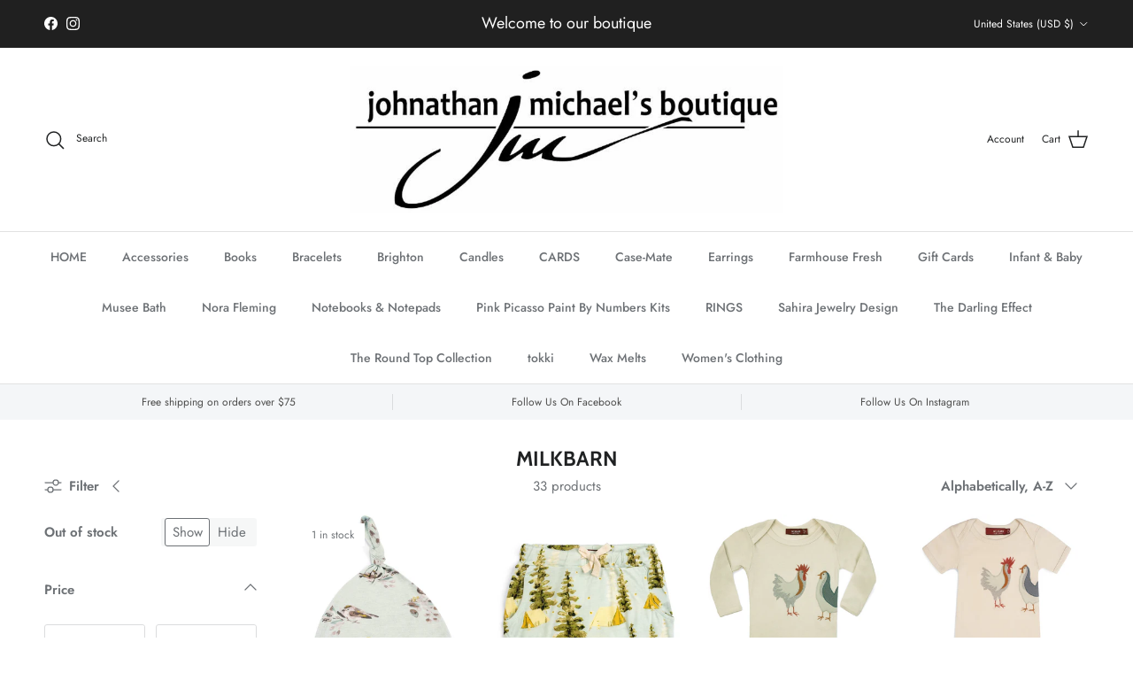

--- FILE ---
content_type: text/html; charset=utf-8
request_url: https://johnathanmichaelsboutique.net/collections/vendors?q=MIlkbarn
body_size: 34164
content:
<!doctype html>
<html class="no-js" lang="en" dir="ltr">
<head><meta charset="utf-8">
<meta name="viewport" content="width=device-width,initial-scale=1">
<title>MIlkbarn &ndash; Johnathan Michael&#39;s Boutique</title><link rel="canonical" href="https://johnathanmichaelsboutique.net/collections/vendors?q=milkbarn"><meta property="og:site_name" content="Johnathan Michael&#39;s Boutique">
<meta property="og:url" content="https://johnathanmichaelsboutique.net/collections/vendors?q=milkbarn">
<meta property="og:title" content="MIlkbarn">
<meta property="og:type" content="product.group">
<meta property="og:description" content="We are grateful for our loyal customers who have been with us from the beginning and for those who have joined us along the way. Our commitment to you remains as strong as ever, and we look forward to serving you for many more years to come.
"><meta property="og:image" content="http://johnathanmichaelsboutique.net/cdn/shop/files/q1.jpg?crop=center&height=1200&v=1709753745&width=1200">
  <meta property="og:image:secure_url" content="https://johnathanmichaelsboutique.net/cdn/shop/files/q1.jpg?crop=center&height=1200&v=1709753745&width=1200">
  <meta property="og:image:width" content="1639">
  <meta property="og:image:height" content="2048"><meta name="twitter:card" content="summary_large_image">
<meta name="twitter:title" content="MIlkbarn">
<meta name="twitter:description" content="We are grateful for our loyal customers who have been with us from the beginning and for those who have joined us along the way. Our commitment to you remains as strong as ever, and we look forward to serving you for many more years to come.
">
<style>@font-face {
  font-family: Jost;
  font-weight: 400;
  font-style: normal;
  font-display: fallback;
  src: url("//johnathanmichaelsboutique.net/cdn/fonts/jost/jost_n4.d47a1b6347ce4a4c9f437608011273009d91f2b7.woff2") format("woff2"),
       url("//johnathanmichaelsboutique.net/cdn/fonts/jost/jost_n4.791c46290e672b3f85c3d1c651ef2efa3819eadd.woff") format("woff");
}
@font-face {
  font-family: Jost;
  font-weight: 700;
  font-style: normal;
  font-display: fallback;
  src: url("//johnathanmichaelsboutique.net/cdn/fonts/jost/jost_n7.921dc18c13fa0b0c94c5e2517ffe06139c3615a3.woff2") format("woff2"),
       url("//johnathanmichaelsboutique.net/cdn/fonts/jost/jost_n7.cbfc16c98c1e195f46c536e775e4e959c5f2f22b.woff") format("woff");
}
@font-face {
  font-family: Jost;
  font-weight: 500;
  font-style: normal;
  font-display: fallback;
  src: url("//johnathanmichaelsboutique.net/cdn/fonts/jost/jost_n5.7c8497861ffd15f4e1284cd221f14658b0e95d61.woff2") format("woff2"),
       url("//johnathanmichaelsboutique.net/cdn/fonts/jost/jost_n5.fb6a06896db583cc2df5ba1b30d9c04383119dd9.woff") format("woff");
}
@font-face {
  font-family: Jost;
  font-weight: 400;
  font-style: italic;
  font-display: fallback;
  src: url("//johnathanmichaelsboutique.net/cdn/fonts/jost/jost_i4.b690098389649750ada222b9763d55796c5283a5.woff2") format("woff2"),
       url("//johnathanmichaelsboutique.net/cdn/fonts/jost/jost_i4.fd766415a47e50b9e391ae7ec04e2ae25e7e28b0.woff") format("woff");
}
@font-face {
  font-family: Jost;
  font-weight: 700;
  font-style: italic;
  font-display: fallback;
  src: url("//johnathanmichaelsboutique.net/cdn/fonts/jost/jost_i7.d8201b854e41e19d7ed9b1a31fe4fe71deea6d3f.woff2") format("woff2"),
       url("//johnathanmichaelsboutique.net/cdn/fonts/jost/jost_i7.eae515c34e26b6c853efddc3fc0c552e0de63757.woff") format("woff");
}
@font-face {
  font-family: Cabin;
  font-weight: 700;
  font-style: normal;
  font-display: fallback;
  src: url("//johnathanmichaelsboutique.net/cdn/fonts/cabin/cabin_n7.255204a342bfdbc9ae2017bd4e6a90f8dbb2f561.woff2") format("woff2"),
       url("//johnathanmichaelsboutique.net/cdn/fonts/cabin/cabin_n7.e2afa22a0d0f4b64da3569c990897429d40ff5c0.woff") format("woff");
}
@font-face {
  font-family: Cabin;
  font-weight: 700;
  font-style: normal;
  font-display: fallback;
  src: url("//johnathanmichaelsboutique.net/cdn/fonts/cabin/cabin_n7.255204a342bfdbc9ae2017bd4e6a90f8dbb2f561.woff2") format("woff2"),
       url("//johnathanmichaelsboutique.net/cdn/fonts/cabin/cabin_n7.e2afa22a0d0f4b64da3569c990897429d40ff5c0.woff") format("woff");
}
@font-face {
  font-family: Jost;
  font-weight: 500;
  font-style: normal;
  font-display: fallback;
  src: url("//johnathanmichaelsboutique.net/cdn/fonts/jost/jost_n5.7c8497861ffd15f4e1284cd221f14658b0e95d61.woff2") format("woff2"),
       url("//johnathanmichaelsboutique.net/cdn/fonts/jost/jost_n5.fb6a06896db583cc2df5ba1b30d9c04383119dd9.woff") format("woff");
}
@font-face {
  font-family: Jost;
  font-weight: 600;
  font-style: normal;
  font-display: fallback;
  src: url("//johnathanmichaelsboutique.net/cdn/fonts/jost/jost_n6.ec1178db7a7515114a2d84e3dd680832b7af8b99.woff2") format("woff2"),
       url("//johnathanmichaelsboutique.net/cdn/fonts/jost/jost_n6.b1178bb6bdd3979fef38e103a3816f6980aeaff9.woff") format("woff");
}
:root {
  --page-container-width:          1480px;
  --reading-container-width:       720px;
  --divider-opacity:               0.14;
  --gutter-large:                  30px;
  --gutter-desktop:                20px;
  --gutter-mobile:                 16px;
  --section-padding:               50px;
  --larger-section-padding:        80px;
  --larger-section-padding-mobile: 60px;
  --largest-section-padding:       110px;
  --aos-animate-duration:          0.6s;

  --base-font-family:              Jost, sans-serif;
  --base-font-weight:              400;
  --base-font-style:               normal;
  --heading-font-family:           Cabin, sans-serif;
  --heading-font-weight:           700;
  --heading-font-style:            normal;
  --logo-font-family:              Cabin, sans-serif;
  --logo-font-weight:              700;
  --logo-font-style:               normal;
  --nav-font-family:               Jost, sans-serif;
  --nav-font-weight:               500;
  --nav-font-style:                normal;

  --base-text-size:15px;
  --base-line-height:              1.6;
  --input-text-size:16px;
  --smaller-text-size-1:12px;
  --smaller-text-size-2:14px;
  --smaller-text-size-3:12px;
  --smaller-text-size-4:11px;
  --larger-text-size:28px;
  --super-large-text-size:49px;
  --super-large-mobile-text-size:22px;
  --larger-mobile-text-size:22px;
  --logo-text-size:28px;--btn-letter-spacing: 0.08em;
    --btn-text-transform: uppercase;
    --button-text-size: 13px;
    --quickbuy-button-text-size: 13;
    --small-feature-link-font-size: 0.75em;
    --input-btn-padding-top:             1.2em;
    --input-btn-padding-bottom:          1.2em;--heading-text-transform:uppercase;
  --nav-text-size:                      14px;
  --mobile-menu-font-weight:            600;

  --body-bg-color:                      255 255 255;
  --bg-color:                           255 255 255;
  --body-text-color:                    109 113 117;
  --text-color:                         109 113 117;

  --header-text-col:                    #202223;--header-text-hover-col:             var(--main-nav-link-hover-col);--header-bg-col:                     #ffffff;
  --heading-color:                     32 34 35;
  --body-heading-color:                32 34 35;
  --heading-divider-col:               #e2e2e2;

  --logo-col:                          #202223;
  --main-nav-bg:                       #ffffff;
  --main-nav-link-col:                 #6d7175;
  --main-nav-link-hover-col:           #202223;
  --main-nav-link-featured-col:        #df5641;

  --link-color:                        32 34 35;
  --body-link-color:                   32 34 35;

  --btn-bg-color:                        32 34 35;
  --btn-bg-hover-color:                  0 0 0;
  --btn-border-color:                    32 34 35;
  --btn-border-hover-color:              0 0 0;
  --btn-text-color:                      255 255 255;
  --btn-text-hover-color:                255 255 255;--btn-alt-bg-color:                    255 255 255;
  --btn-alt-text-color:                  35 35 35;
  --btn-alt-border-color:                35 35 35;
  --btn-alt-border-hover-color:          35 35 35;--btn-ter-bg-color:                    235 235 235;
  --btn-ter-text-color:                  60 62 64;
  --btn-ter-bg-hover-color:              32 34 35;
  --btn-ter-text-hover-color:            255 255 255;--btn-border-radius: 3px;--color-scheme-default:                             #ffffff;
  --color-scheme-default-color:                       255 255 255;
  --color-scheme-default-text-color:                  109 113 117;
  --color-scheme-default-head-color:                  32 34 35;
  --color-scheme-default-link-color:                  32 34 35;
  --color-scheme-default-btn-text-color:              255 255 255;
  --color-scheme-default-btn-text-hover-color:        255 255 255;
  --color-scheme-default-btn-bg-color:                32 34 35;
  --color-scheme-default-btn-bg-hover-color:          0 0 0;
  --color-scheme-default-btn-border-color:            32 34 35;
  --color-scheme-default-btn-border-hover-color:      0 0 0;
  --color-scheme-default-btn-alt-text-color:          35 35 35;
  --color-scheme-default-btn-alt-bg-color:            255 255 255;
  --color-scheme-default-btn-alt-border-color:        35 35 35;
  --color-scheme-default-btn-alt-border-hover-color:  35 35 35;

  --color-scheme-1:                             #f3f1e9;
  --color-scheme-1-color:                       243 241 233;
  --color-scheme-1-text-color:                  109 113 117;
  --color-scheme-1-head-color:                  1 50 153;
  --color-scheme-1-link-color:                  32 34 35;
  --color-scheme-1-btn-text-color:              255 255 255;
  --color-scheme-1-btn-text-hover-color:        255 255 255;
  --color-scheme-1-btn-bg-color:                1 50 153;
  --color-scheme-1-btn-bg-hover-color:          0 0 0;
  --color-scheme-1-btn-border-color:            1 50 153;
  --color-scheme-1-btn-border-hover-color:      0 0 0;
  --color-scheme-1-btn-alt-text-color:          35 35 35;
  --color-scheme-1-btn-alt-bg-color:            255 255 255;
  --color-scheme-1-btn-alt-border-color:        35 35 35;
  --color-scheme-1-btn-alt-border-hover-color:  35 35 35;

  --color-scheme-2:                             #f6f6f6;
  --color-scheme-2-color:                       246 246 246;
  --color-scheme-2-text-color:                  109 113 117;
  --color-scheme-2-head-color:                  32 34 35;
  --color-scheme-2-link-color:                  32 34 35;
  --color-scheme-2-btn-text-color:              255 255 255;
  --color-scheme-2-btn-text-hover-color:        255 255 255;
  --color-scheme-2-btn-bg-color:                1 50 153;
  --color-scheme-2-btn-bg-hover-color:          0 0 0;
  --color-scheme-2-btn-border-color:            1 50 153;
  --color-scheme-2-btn-border-hover-color:      0 0 0;
  --color-scheme-2-btn-alt-text-color:          35 35 35;
  --color-scheme-2-btn-alt-bg-color:            255 255 255;
  --color-scheme-2-btn-alt-border-color:        35 35 35;
  --color-scheme-2-btn-alt-border-hover-color:  35 35 35;

  /* Shop Pay payment terms */
  --payment-terms-background-color:    #ffffff;--quickbuy-bg: 243 241 233;--body-input-background-color:       rgb(var(--body-bg-color));
  --input-background-color:            rgb(var(--body-bg-color));
  --body-input-text-color:             var(--body-text-color);
  --input-text-color:                  var(--body-text-color);
  --body-input-border-color:           rgb(219, 220, 221);
  --input-border-color:                rgb(219, 220, 221);
  --input-border-color-hover:          rgb(175, 177, 179);
  --input-border-color-active:         rgb(109, 113, 117);

  --swatch-cross-svg:                  url("data:image/svg+xml,%3Csvg xmlns='http://www.w3.org/2000/svg' width='240' height='240' viewBox='0 0 24 24' fill='none' stroke='rgb(219, 220, 221)' stroke-width='0.09' preserveAspectRatio='none' %3E%3Cline x1='24' y1='0' x2='0' y2='24'%3E%3C/line%3E%3C/svg%3E");
  --swatch-cross-hover:                url("data:image/svg+xml,%3Csvg xmlns='http://www.w3.org/2000/svg' width='240' height='240' viewBox='0 0 24 24' fill='none' stroke='rgb(175, 177, 179)' stroke-width='0.09' preserveAspectRatio='none' %3E%3Cline x1='24' y1='0' x2='0' y2='24'%3E%3C/line%3E%3C/svg%3E");
  --swatch-cross-active:               url("data:image/svg+xml,%3Csvg xmlns='http://www.w3.org/2000/svg' width='240' height='240' viewBox='0 0 24 24' fill='none' stroke='rgb(109, 113, 117)' stroke-width='0.09' preserveAspectRatio='none' %3E%3Cline x1='24' y1='0' x2='0' y2='24'%3E%3C/line%3E%3C/svg%3E");

  --footer-divider-col:                #e0e0e0;
  --footer-text-col:                   109 113 117;
  --footer-heading-col:                32 34 35;
  --footer-bg:                         #ffffff;--product-label-overlay-justify: flex-start;--product-label-overlay-align: flex-start;--product-label-overlay-reduction-text:   #df5641;
  --product-label-overlay-reduction-bg:     #ffffff;
  --product-label-overlay-stock-text:       #6d7175;
  --product-label-overlay-stock-bg:         #ffffff;
  --product-label-overlay-new-text:         #ffffff;
  --product-label-overlay-new-bg:           #013299;
  --product-label-overlay-meta-text:        #ffffff;
  --product-label-overlay-meta-bg:          #202223;
  --product-label-sale-text:                #df5641;
  --product-label-sold-text:                #202223;
  --product-label-preorder-text:            #60a57e;

  --product-block-crop-align:               center;

  
  --product-block-price-align:              flex-start;
  --product-block-price-item-margin-start:  initial;
  --product-block-price-item-margin-end:    .5rem;
  

  --collection-block-image-position:   center center;

  --swatch-picker-image-size:          70px;
  --swatch-crop-align:                 center center;

  --image-overlay-text-color:          255 255 255;--image-overlay-bg:                  rgba(0, 0, 0, 0.1);
  --image-overlay-shadow-start:        rgb(0 0 0 / 0.15);
  --image-overlay-box-opacity:         1.0;.image-overlay--bg-box .text-overlay .text-overlay__text {
      --image-overlay-box-bg: 255 255 255;
      --heading-color: var(--body-heading-color);
      --text-color: var(--body-text-color);
      --link-color: var(--body-link-color);
    }--product-inventory-ok-box-color:            #f2faf0;
  --product-inventory-ok-text-color:           #008060;
  --product-inventory-ok-icon-box-fill-color:  #fff;
  --product-inventory-low-box-color:           #fcf1cd;
  --product-inventory-low-text-color:          #dd9a1a;
  --product-inventory-low-icon-box-fill-color: #fff;
  --product-inventory-low-text-color-channels: 0, 128, 96;
  --product-inventory-ok-text-color-channels:  221, 154, 26;

  --rating-star-color: 109 113 117;
}::selection {
    background: rgb(var(--body-heading-color));
    color: rgb(var(--body-bg-color));
  }
  ::-moz-selection {
    background: rgb(var(--body-heading-color));
    color: rgb(var(--body-bg-color));
  }.use-color-scheme--default {
  --product-label-sale-text:           #df5641;
  --product-label-sold-text:           #202223;
  --product-label-preorder-text:       #60a57e;
  --input-background-color:            rgb(var(--body-bg-color));
  --input-text-color:                  var(--body-input-text-color);
  --input-border-color:                rgb(219, 220, 221);
  --input-border-color-hover:          rgb(175, 177, 179);
  --input-border-color-active:         rgb(109, 113, 117);
}.use-color-scheme--2 {
  --product-label-sale-text:           currentColor;
  --product-label-sold-text:           currentColor;
  --product-label-preorder-text:       currentColor;
  --input-background-color:            transparent;
  --input-text-color:                  109 113 117;
  --input-border-color:                rgb(205, 206, 207);
  --input-border-color-hover:          rgb(171, 173, 175);
  --input-border-color-active:         rgb(109, 113, 117);
}</style>

  <link href="//johnathanmichaelsboutique.net/cdn/shop/t/10/assets/main.css?v=98332359397807725241713735250" rel="stylesheet" type="text/css" media="all" />
<link rel="preload" as="font" href="//johnathanmichaelsboutique.net/cdn/fonts/jost/jost_n4.d47a1b6347ce4a4c9f437608011273009d91f2b7.woff2" type="font/woff2" crossorigin><link rel="preload" as="font" href="//johnathanmichaelsboutique.net/cdn/fonts/cabin/cabin_n7.255204a342bfdbc9ae2017bd4e6a90f8dbb2f561.woff2" type="font/woff2" crossorigin><script>
    document.documentElement.className = document.documentElement.className.replace('no-js', 'js');

    window.theme = {
      info: {
        name: 'Symmetry',
        version: '7.1.2'
      },
      device: {
        hasTouch: window.matchMedia('(any-pointer: coarse)').matches,
        hasHover: window.matchMedia('(hover: hover)').matches
      },
      mediaQueries: {
        md: '(min-width: 768px)',
        productMediaCarouselBreak: '(min-width: 1041px)'
      },
      routes: {
        base: 'https://johnathanmichaelsboutique.net',
        cart: '/cart',
        cartAdd: '/cart/add.js',
        cartUpdate: '/cart/update.js',
        predictiveSearch: '/search/suggest'
      },
      strings: {
        cartTermsConfirmation: "You must agree to the terms and conditions before continuing.",
        cartItemsQuantityError: "You can only add [QUANTITY] of this item to your cart.",
        generalSearchViewAll: "View all search results",
        noStock: "Sold out",
        noVariant: "Unavailable",
        productsProductChooseA: "Choose a",
        generalSearchPages: "Pages",
        generalSearchNoResultsWithoutTerms: "Sorry, we couldnʼt find any results",
        shippingCalculator: {
          singleRate: "There is one shipping rate for this destination:",
          multipleRates: "There are multiple shipping rates for this destination:",
          noRates: "We do not ship to this destination."
        }
      },
      settings: {
        moneyWithCurrencyFormat: "${{amount}} USD",
        cartType: "drawer",
        afterAddToCart: "notification",
        quickbuyStyle: "button",
        externalLinksNewTab: true,
        internalLinksSmoothScroll: true
      }
    }

    theme.inlineNavigationCheck = function() {
      var pageHeader = document.querySelector('.pageheader'),
          inlineNavContainer = pageHeader.querySelector('.logo-area__left__inner'),
          inlineNav = inlineNavContainer.querySelector('.navigation--left');
      if (inlineNav && getComputedStyle(inlineNav).display != 'none') {
        var inlineMenuCentered = document.querySelector('.pageheader--layout-inline-menu-center'),
            logoContainer = document.querySelector('.logo-area__middle__inner');
        if(inlineMenuCentered) {
          var rightWidth = document.querySelector('.logo-area__right__inner').clientWidth,
              middleWidth = logoContainer.clientWidth,
              logoArea = document.querySelector('.logo-area'),
              computedLogoAreaStyle = getComputedStyle(logoArea),
              logoAreaInnerWidth = logoArea.clientWidth - Math.ceil(parseFloat(computedLogoAreaStyle.paddingLeft)) - Math.ceil(parseFloat(computedLogoAreaStyle.paddingRight)),
              availableNavWidth = logoAreaInnerWidth - Math.max(rightWidth, middleWidth) * 2 - 40;
          inlineNavContainer.style.maxWidth = availableNavWidth + 'px';
        }

        var firstInlineNavLink = inlineNav.querySelector('.navigation__item:first-child'),
            lastInlineNavLink = inlineNav.querySelector('.navigation__item:last-child');
        if (lastInlineNavLink) {
          var inlineNavWidth = null;
          if(document.querySelector('html[dir=rtl]')) {
            inlineNavWidth = firstInlineNavLink.offsetLeft - lastInlineNavLink.offsetLeft + firstInlineNavLink.offsetWidth;
          } else {
            inlineNavWidth = lastInlineNavLink.offsetLeft - firstInlineNavLink.offsetLeft + lastInlineNavLink.offsetWidth;
          }
          if (inlineNavContainer.offsetWidth >= inlineNavWidth) {
            pageHeader.classList.add('pageheader--layout-inline-permitted');
            var tallLogo = logoContainer.clientHeight > lastInlineNavLink.clientHeight + 20;
            if (tallLogo) {
              inlineNav.classList.add('navigation--tight-underline');
            } else {
              inlineNav.classList.remove('navigation--tight-underline');
            }
          } else {
            pageHeader.classList.remove('pageheader--layout-inline-permitted');
          }
        }
      }
    };

    theme.setInitialHeaderHeightProperty = () => {
      const section = document.querySelector('.section-header');
      if (section) {
        document.documentElement.style.setProperty('--theme-header-height', Math.ceil(section.clientHeight) + 'px');
      }
    };
  </script>

  <script src="//johnathanmichaelsboutique.net/cdn/shop/t/10/assets/main.js?v=66933730433444639621713735250" defer></script>
    <script src="//johnathanmichaelsboutique.net/cdn/shop/t/10/assets/animate-on-scroll.js?v=15249566486942820451713735249" defer></script>
    <link href="//johnathanmichaelsboutique.net/cdn/shop/t/10/assets/animate-on-scroll.css?v=35216439550296132921713735249" rel="stylesheet" type="text/css" media="all" />
  

  <script>window.performance && window.performance.mark && window.performance.mark('shopify.content_for_header.start');</script><meta name="google-site-verification" content="8IUji2bYYN8o1WogUt15M4Jehoc6e5G8w7eJmt2QVhk">
<meta name="google-site-verification" content="ZspCAV0IL4QObGrzJOvdRY6d379uQAuo2kHn3L0r2O8">
<meta name="google-site-verification" content="9rHXHC4DIxs8IjviIbeB5H07luYSyZ7Gxt26xoCWIzI">
<meta name="facebook-domain-verification" content="4mt3sdd7xd44wsnzfq6fbbtkfx7klo">
<meta name="facebook-domain-verification" content="n8sup3j78389orc4k7seu7thtenkxb">
<meta name="facebook-domain-verification" content="g5287tlnw7oobbrm3v8oiuhxv8h9g8">
<meta name="facebook-domain-verification" content="d23sbs3y4ig1u6g0t8b5gxz3vosl0a">
<meta name="facebook-domain-verification" content="0kunkvoadaccx4yt61f715r85aa276">
<meta name="facebook-domain-verification" content="6ghdg4mcgm89qdkm3jhcu99i0fmaz2">
<meta name="facebook-domain-verification" content="ki4cdr4ao3km5ss14yxkdqlzjyyn8d">
<meta name="facebook-domain-verification" content="ymvjw2uym3haihfms8zuyr7j3o0fd6">
<meta name="facebook-domain-verification" content="ooy3xnt9uekb4kq61izv2nnd9fy24j">
<meta name="facebook-domain-verification" content="cl1makctdaal2nu7f48l01hydlteaa">
<meta name="facebook-domain-verification" content="e6azhqmyq2h3mhgkrgz0fzi7qlmdtz">
<meta name="facebook-domain-verification" content="9vzjpl9zkfvcuta25wy2o1qdzgvptb">
<meta name="facebook-domain-verification" content="jcqj6h2lqj3c4q8rmhumsjjd85k2p5">
<meta id="shopify-digital-wallet" name="shopify-digital-wallet" content="/1912176691/digital_wallets/dialog">
<meta name="shopify-checkout-api-token" content="63dccc2141d3da27fd33335ff0fe1a8c">
<meta id="in-context-paypal-metadata" data-shop-id="1912176691" data-venmo-supported="false" data-environment="production" data-locale="en_US" data-paypal-v4="true" data-currency="USD">
<script async="async" src="/checkouts/internal/preloads.js?locale=en-US"></script>
<link rel="preconnect" href="https://shop.app" crossorigin="anonymous">
<script async="async" src="https://shop.app/checkouts/internal/preloads.js?locale=en-US&shop_id=1912176691" crossorigin="anonymous"></script>
<script id="apple-pay-shop-capabilities" type="application/json">{"shopId":1912176691,"countryCode":"US","currencyCode":"USD","merchantCapabilities":["supports3DS"],"merchantId":"gid:\/\/shopify\/Shop\/1912176691","merchantName":"Johnathan Michael's Boutique","requiredBillingContactFields":["postalAddress","email","phone"],"requiredShippingContactFields":["postalAddress","email","phone"],"shippingType":"shipping","supportedNetworks":["visa","masterCard","amex","discover","elo","jcb"],"total":{"type":"pending","label":"Johnathan Michael's Boutique","amount":"1.00"},"shopifyPaymentsEnabled":true,"supportsSubscriptions":true}</script>
<script id="shopify-features" type="application/json">{"accessToken":"63dccc2141d3da27fd33335ff0fe1a8c","betas":["rich-media-storefront-analytics"],"domain":"johnathanmichaelsboutique.net","predictiveSearch":true,"shopId":1912176691,"locale":"en"}</script>
<script>var Shopify = Shopify || {};
Shopify.shop = "johnathan-michael-boutique.myshopify.com";
Shopify.locale = "en";
Shopify.currency = {"active":"USD","rate":"1.0"};
Shopify.country = "US";
Shopify.theme = {"name":"Symmetry","id":141913325817,"schema_name":"Symmetry","schema_version":"7.1.2","theme_store_id":568,"role":"main"};
Shopify.theme.handle = "null";
Shopify.theme.style = {"id":null,"handle":null};
Shopify.cdnHost = "johnathanmichaelsboutique.net/cdn";
Shopify.routes = Shopify.routes || {};
Shopify.routes.root = "/";</script>
<script type="module">!function(o){(o.Shopify=o.Shopify||{}).modules=!0}(window);</script>
<script>!function(o){function n(){var o=[];function n(){o.push(Array.prototype.slice.apply(arguments))}return n.q=o,n}var t=o.Shopify=o.Shopify||{};t.loadFeatures=n(),t.autoloadFeatures=n()}(window);</script>
<script>
  window.ShopifyPay = window.ShopifyPay || {};
  window.ShopifyPay.apiHost = "shop.app\/pay";
  window.ShopifyPay.redirectState = null;
</script>
<script id="shop-js-analytics" type="application/json">{"pageType":"collection"}</script>
<script defer="defer" async type="module" src="//johnathanmichaelsboutique.net/cdn/shopifycloud/shop-js/modules/v2/client.init-shop-cart-sync_BT-GjEfc.en.esm.js"></script>
<script defer="defer" async type="module" src="//johnathanmichaelsboutique.net/cdn/shopifycloud/shop-js/modules/v2/chunk.common_D58fp_Oc.esm.js"></script>
<script defer="defer" async type="module" src="//johnathanmichaelsboutique.net/cdn/shopifycloud/shop-js/modules/v2/chunk.modal_xMitdFEc.esm.js"></script>
<script type="module">
  await import("//johnathanmichaelsboutique.net/cdn/shopifycloud/shop-js/modules/v2/client.init-shop-cart-sync_BT-GjEfc.en.esm.js");
await import("//johnathanmichaelsboutique.net/cdn/shopifycloud/shop-js/modules/v2/chunk.common_D58fp_Oc.esm.js");
await import("//johnathanmichaelsboutique.net/cdn/shopifycloud/shop-js/modules/v2/chunk.modal_xMitdFEc.esm.js");

  window.Shopify.SignInWithShop?.initShopCartSync?.({"fedCMEnabled":true,"windoidEnabled":true});

</script>
<script>
  window.Shopify = window.Shopify || {};
  if (!window.Shopify.featureAssets) window.Shopify.featureAssets = {};
  window.Shopify.featureAssets['shop-js'] = {"shop-cart-sync":["modules/v2/client.shop-cart-sync_DZOKe7Ll.en.esm.js","modules/v2/chunk.common_D58fp_Oc.esm.js","modules/v2/chunk.modal_xMitdFEc.esm.js"],"init-fed-cm":["modules/v2/client.init-fed-cm_B6oLuCjv.en.esm.js","modules/v2/chunk.common_D58fp_Oc.esm.js","modules/v2/chunk.modal_xMitdFEc.esm.js"],"shop-cash-offers":["modules/v2/client.shop-cash-offers_D2sdYoxE.en.esm.js","modules/v2/chunk.common_D58fp_Oc.esm.js","modules/v2/chunk.modal_xMitdFEc.esm.js"],"shop-login-button":["modules/v2/client.shop-login-button_QeVjl5Y3.en.esm.js","modules/v2/chunk.common_D58fp_Oc.esm.js","modules/v2/chunk.modal_xMitdFEc.esm.js"],"pay-button":["modules/v2/client.pay-button_DXTOsIq6.en.esm.js","modules/v2/chunk.common_D58fp_Oc.esm.js","modules/v2/chunk.modal_xMitdFEc.esm.js"],"shop-button":["modules/v2/client.shop-button_DQZHx9pm.en.esm.js","modules/v2/chunk.common_D58fp_Oc.esm.js","modules/v2/chunk.modal_xMitdFEc.esm.js"],"avatar":["modules/v2/client.avatar_BTnouDA3.en.esm.js"],"init-windoid":["modules/v2/client.init-windoid_CR1B-cfM.en.esm.js","modules/v2/chunk.common_D58fp_Oc.esm.js","modules/v2/chunk.modal_xMitdFEc.esm.js"],"init-shop-for-new-customer-accounts":["modules/v2/client.init-shop-for-new-customer-accounts_C_vY_xzh.en.esm.js","modules/v2/client.shop-login-button_QeVjl5Y3.en.esm.js","modules/v2/chunk.common_D58fp_Oc.esm.js","modules/v2/chunk.modal_xMitdFEc.esm.js"],"init-shop-email-lookup-coordinator":["modules/v2/client.init-shop-email-lookup-coordinator_BI7n9ZSv.en.esm.js","modules/v2/chunk.common_D58fp_Oc.esm.js","modules/v2/chunk.modal_xMitdFEc.esm.js"],"init-shop-cart-sync":["modules/v2/client.init-shop-cart-sync_BT-GjEfc.en.esm.js","modules/v2/chunk.common_D58fp_Oc.esm.js","modules/v2/chunk.modal_xMitdFEc.esm.js"],"shop-toast-manager":["modules/v2/client.shop-toast-manager_DiYdP3xc.en.esm.js","modules/v2/chunk.common_D58fp_Oc.esm.js","modules/v2/chunk.modal_xMitdFEc.esm.js"],"init-customer-accounts":["modules/v2/client.init-customer-accounts_D9ZNqS-Q.en.esm.js","modules/v2/client.shop-login-button_QeVjl5Y3.en.esm.js","modules/v2/chunk.common_D58fp_Oc.esm.js","modules/v2/chunk.modal_xMitdFEc.esm.js"],"init-customer-accounts-sign-up":["modules/v2/client.init-customer-accounts-sign-up_iGw4briv.en.esm.js","modules/v2/client.shop-login-button_QeVjl5Y3.en.esm.js","modules/v2/chunk.common_D58fp_Oc.esm.js","modules/v2/chunk.modal_xMitdFEc.esm.js"],"shop-follow-button":["modules/v2/client.shop-follow-button_CqMgW2wH.en.esm.js","modules/v2/chunk.common_D58fp_Oc.esm.js","modules/v2/chunk.modal_xMitdFEc.esm.js"],"checkout-modal":["modules/v2/client.checkout-modal_xHeaAweL.en.esm.js","modules/v2/chunk.common_D58fp_Oc.esm.js","modules/v2/chunk.modal_xMitdFEc.esm.js"],"shop-login":["modules/v2/client.shop-login_D91U-Q7h.en.esm.js","modules/v2/chunk.common_D58fp_Oc.esm.js","modules/v2/chunk.modal_xMitdFEc.esm.js"],"lead-capture":["modules/v2/client.lead-capture_BJmE1dJe.en.esm.js","modules/v2/chunk.common_D58fp_Oc.esm.js","modules/v2/chunk.modal_xMitdFEc.esm.js"],"payment-terms":["modules/v2/client.payment-terms_Ci9AEqFq.en.esm.js","modules/v2/chunk.common_D58fp_Oc.esm.js","modules/v2/chunk.modal_xMitdFEc.esm.js"]};
</script>
<script>(function() {
  var isLoaded = false;
  function asyncLoad() {
    if (isLoaded) return;
    isLoaded = true;
    var urls = ["https:\/\/static-us.afterpay.com\/shopify\/afterpay-attract\/afterpay-attract-widget.js?shop=johnathan-michael-boutique.myshopify.com"];
    for (var i = 0; i < urls.length; i++) {
      var s = document.createElement('script');
      s.type = 'text/javascript';
      s.async = true;
      s.src = urls[i];
      var x = document.getElementsByTagName('script')[0];
      x.parentNode.insertBefore(s, x);
    }
  };
  if(window.attachEvent) {
    window.attachEvent('onload', asyncLoad);
  } else {
    window.addEventListener('load', asyncLoad, false);
  }
})();</script>
<script id="__st">var __st={"a":1912176691,"offset":-18000,"reqid":"c337e8a4-767b-4b13-b472-e7667fb3ce44-1769222041","pageurl":"johnathanmichaelsboutique.net\/collections\/vendors?q=MIlkbarn","u":"43cb948280eb","p":"vendors"};</script>
<script>window.ShopifyPaypalV4VisibilityTracking = true;</script>
<script id="captcha-bootstrap">!function(){'use strict';const t='contact',e='account',n='new_comment',o=[[t,t],['blogs',n],['comments',n],[t,'customer']],c=[[e,'customer_login'],[e,'guest_login'],[e,'recover_customer_password'],[e,'create_customer']],r=t=>t.map((([t,e])=>`form[action*='/${t}']:not([data-nocaptcha='true']) input[name='form_type'][value='${e}']`)).join(','),a=t=>()=>t?[...document.querySelectorAll(t)].map((t=>t.form)):[];function s(){const t=[...o],e=r(t);return a(e)}const i='password',u='form_key',d=['recaptcha-v3-token','g-recaptcha-response','h-captcha-response',i],f=()=>{try{return window.sessionStorage}catch{return}},m='__shopify_v',_=t=>t.elements[u];function p(t,e,n=!1){try{const o=window.sessionStorage,c=JSON.parse(o.getItem(e)),{data:r}=function(t){const{data:e,action:n}=t;return t[m]||n?{data:e,action:n}:{data:t,action:n}}(c);for(const[e,n]of Object.entries(r))t.elements[e]&&(t.elements[e].value=n);n&&o.removeItem(e)}catch(o){console.error('form repopulation failed',{error:o})}}const l='form_type',E='cptcha';function T(t){t.dataset[E]=!0}const w=window,h=w.document,L='Shopify',v='ce_forms',y='captcha';let A=!1;((t,e)=>{const n=(g='f06e6c50-85a8-45c8-87d0-21a2b65856fe',I='https://cdn.shopify.com/shopifycloud/storefront-forms-hcaptcha/ce_storefront_forms_captcha_hcaptcha.v1.5.2.iife.js',D={infoText:'Protected by hCaptcha',privacyText:'Privacy',termsText:'Terms'},(t,e,n)=>{const o=w[L][v],c=o.bindForm;if(c)return c(t,g,e,D).then(n);var r;o.q.push([[t,g,e,D],n]),r=I,A||(h.body.append(Object.assign(h.createElement('script'),{id:'captcha-provider',async:!0,src:r})),A=!0)});var g,I,D;w[L]=w[L]||{},w[L][v]=w[L][v]||{},w[L][v].q=[],w[L][y]=w[L][y]||{},w[L][y].protect=function(t,e){n(t,void 0,e),T(t)},Object.freeze(w[L][y]),function(t,e,n,w,h,L){const[v,y,A,g]=function(t,e,n){const i=e?o:[],u=t?c:[],d=[...i,...u],f=r(d),m=r(i),_=r(d.filter((([t,e])=>n.includes(e))));return[a(f),a(m),a(_),s()]}(w,h,L),I=t=>{const e=t.target;return e instanceof HTMLFormElement?e:e&&e.form},D=t=>v().includes(t);t.addEventListener('submit',(t=>{const e=I(t);if(!e)return;const n=D(e)&&!e.dataset.hcaptchaBound&&!e.dataset.recaptchaBound,o=_(e),c=g().includes(e)&&(!o||!o.value);(n||c)&&t.preventDefault(),c&&!n&&(function(t){try{if(!f())return;!function(t){const e=f();if(!e)return;const n=_(t);if(!n)return;const o=n.value;o&&e.removeItem(o)}(t);const e=Array.from(Array(32),(()=>Math.random().toString(36)[2])).join('');!function(t,e){_(t)||t.append(Object.assign(document.createElement('input'),{type:'hidden',name:u})),t.elements[u].value=e}(t,e),function(t,e){const n=f();if(!n)return;const o=[...t.querySelectorAll(`input[type='${i}']`)].map((({name:t})=>t)),c=[...d,...o],r={};for(const[a,s]of new FormData(t).entries())c.includes(a)||(r[a]=s);n.setItem(e,JSON.stringify({[m]:1,action:t.action,data:r}))}(t,e)}catch(e){console.error('failed to persist form',e)}}(e),e.submit())}));const S=(t,e)=>{t&&!t.dataset[E]&&(n(t,e.some((e=>e===t))),T(t))};for(const o of['focusin','change'])t.addEventListener(o,(t=>{const e=I(t);D(e)&&S(e,y())}));const B=e.get('form_key'),M=e.get(l),P=B&&M;t.addEventListener('DOMContentLoaded',(()=>{const t=y();if(P)for(const e of t)e.elements[l].value===M&&p(e,B);[...new Set([...A(),...v().filter((t=>'true'===t.dataset.shopifyCaptcha))])].forEach((e=>S(e,t)))}))}(h,new URLSearchParams(w.location.search),n,t,e,['guest_login'])})(!0,!0)}();</script>
<script integrity="sha256-4kQ18oKyAcykRKYeNunJcIwy7WH5gtpwJnB7kiuLZ1E=" data-source-attribution="shopify.loadfeatures" defer="defer" src="//johnathanmichaelsboutique.net/cdn/shopifycloud/storefront/assets/storefront/load_feature-a0a9edcb.js" crossorigin="anonymous"></script>
<script crossorigin="anonymous" defer="defer" src="//johnathanmichaelsboutique.net/cdn/shopifycloud/storefront/assets/shopify_pay/storefront-65b4c6d7.js?v=20250812"></script>
<script data-source-attribution="shopify.dynamic_checkout.dynamic.init">var Shopify=Shopify||{};Shopify.PaymentButton=Shopify.PaymentButton||{isStorefrontPortableWallets:!0,init:function(){window.Shopify.PaymentButton.init=function(){};var t=document.createElement("script");t.src="https://johnathanmichaelsboutique.net/cdn/shopifycloud/portable-wallets/latest/portable-wallets.en.js",t.type="module",document.head.appendChild(t)}};
</script>
<script data-source-attribution="shopify.dynamic_checkout.buyer_consent">
  function portableWalletsHideBuyerConsent(e){var t=document.getElementById("shopify-buyer-consent"),n=document.getElementById("shopify-subscription-policy-button");t&&n&&(t.classList.add("hidden"),t.setAttribute("aria-hidden","true"),n.removeEventListener("click",e))}function portableWalletsShowBuyerConsent(e){var t=document.getElementById("shopify-buyer-consent"),n=document.getElementById("shopify-subscription-policy-button");t&&n&&(t.classList.remove("hidden"),t.removeAttribute("aria-hidden"),n.addEventListener("click",e))}window.Shopify?.PaymentButton&&(window.Shopify.PaymentButton.hideBuyerConsent=portableWalletsHideBuyerConsent,window.Shopify.PaymentButton.showBuyerConsent=portableWalletsShowBuyerConsent);
</script>
<script data-source-attribution="shopify.dynamic_checkout.cart.bootstrap">document.addEventListener("DOMContentLoaded",(function(){function t(){return document.querySelector("shopify-accelerated-checkout-cart, shopify-accelerated-checkout")}if(t())Shopify.PaymentButton.init();else{new MutationObserver((function(e,n){t()&&(Shopify.PaymentButton.init(),n.disconnect())})).observe(document.body,{childList:!0,subtree:!0})}}));
</script>
<script id='scb4127' type='text/javascript' async='' src='https://johnathanmichaelsboutique.net/cdn/shopifycloud/privacy-banner/storefront-banner.js'></script><link id="shopify-accelerated-checkout-styles" rel="stylesheet" media="screen" href="https://johnathanmichaelsboutique.net/cdn/shopifycloud/portable-wallets/latest/accelerated-checkout-backwards-compat.css" crossorigin="anonymous">
<style id="shopify-accelerated-checkout-cart">
        #shopify-buyer-consent {
  margin-top: 1em;
  display: inline-block;
  width: 100%;
}

#shopify-buyer-consent.hidden {
  display: none;
}

#shopify-subscription-policy-button {
  background: none;
  border: none;
  padding: 0;
  text-decoration: underline;
  font-size: inherit;
  cursor: pointer;
}

#shopify-subscription-policy-button::before {
  box-shadow: none;
}

      </style>

<script>window.performance && window.performance.mark && window.performance.mark('shopify.content_for_header.end');</script>
<!-- CC Custom Head Start --><!-- CC Custom Head End --><link href="https://monorail-edge.shopifysvc.com" rel="dns-prefetch">
<script>(function(){if ("sendBeacon" in navigator && "performance" in window) {try {var session_token_from_headers = performance.getEntriesByType('navigation')[0].serverTiming.find(x => x.name == '_s').description;} catch {var session_token_from_headers = undefined;}var session_cookie_matches = document.cookie.match(/_shopify_s=([^;]*)/);var session_token_from_cookie = session_cookie_matches && session_cookie_matches.length === 2 ? session_cookie_matches[1] : "";var session_token = session_token_from_headers || session_token_from_cookie || "";function handle_abandonment_event(e) {var entries = performance.getEntries().filter(function(entry) {return /monorail-edge.shopifysvc.com/.test(entry.name);});if (!window.abandonment_tracked && entries.length === 0) {window.abandonment_tracked = true;var currentMs = Date.now();var navigation_start = performance.timing.navigationStart;var payload = {shop_id: 1912176691,url: window.location.href,navigation_start,duration: currentMs - navigation_start,session_token,page_type: "collection"};window.navigator.sendBeacon("https://monorail-edge.shopifysvc.com/v1/produce", JSON.stringify({schema_id: "online_store_buyer_site_abandonment/1.1",payload: payload,metadata: {event_created_at_ms: currentMs,event_sent_at_ms: currentMs}}));}}window.addEventListener('pagehide', handle_abandonment_event);}}());</script>
<script id="web-pixels-manager-setup">(function e(e,d,r,n,o){if(void 0===o&&(o={}),!Boolean(null===(a=null===(i=window.Shopify)||void 0===i?void 0:i.analytics)||void 0===a?void 0:a.replayQueue)){var i,a;window.Shopify=window.Shopify||{};var t=window.Shopify;t.analytics=t.analytics||{};var s=t.analytics;s.replayQueue=[],s.publish=function(e,d,r){return s.replayQueue.push([e,d,r]),!0};try{self.performance.mark("wpm:start")}catch(e){}var l=function(){var e={modern:/Edge?\/(1{2}[4-9]|1[2-9]\d|[2-9]\d{2}|\d{4,})\.\d+(\.\d+|)|Firefox\/(1{2}[4-9]|1[2-9]\d|[2-9]\d{2}|\d{4,})\.\d+(\.\d+|)|Chrom(ium|e)\/(9{2}|\d{3,})\.\d+(\.\d+|)|(Maci|X1{2}).+ Version\/(15\.\d+|(1[6-9]|[2-9]\d|\d{3,})\.\d+)([,.]\d+|)( \(\w+\)|)( Mobile\/\w+|) Safari\/|Chrome.+OPR\/(9{2}|\d{3,})\.\d+\.\d+|(CPU[ +]OS|iPhone[ +]OS|CPU[ +]iPhone|CPU IPhone OS|CPU iPad OS)[ +]+(15[._]\d+|(1[6-9]|[2-9]\d|\d{3,})[._]\d+)([._]\d+|)|Android:?[ /-](13[3-9]|1[4-9]\d|[2-9]\d{2}|\d{4,})(\.\d+|)(\.\d+|)|Android.+Firefox\/(13[5-9]|1[4-9]\d|[2-9]\d{2}|\d{4,})\.\d+(\.\d+|)|Android.+Chrom(ium|e)\/(13[3-9]|1[4-9]\d|[2-9]\d{2}|\d{4,})\.\d+(\.\d+|)|SamsungBrowser\/([2-9]\d|\d{3,})\.\d+/,legacy:/Edge?\/(1[6-9]|[2-9]\d|\d{3,})\.\d+(\.\d+|)|Firefox\/(5[4-9]|[6-9]\d|\d{3,})\.\d+(\.\d+|)|Chrom(ium|e)\/(5[1-9]|[6-9]\d|\d{3,})\.\d+(\.\d+|)([\d.]+$|.*Safari\/(?![\d.]+ Edge\/[\d.]+$))|(Maci|X1{2}).+ Version\/(10\.\d+|(1[1-9]|[2-9]\d|\d{3,})\.\d+)([,.]\d+|)( \(\w+\)|)( Mobile\/\w+|) Safari\/|Chrome.+OPR\/(3[89]|[4-9]\d|\d{3,})\.\d+\.\d+|(CPU[ +]OS|iPhone[ +]OS|CPU[ +]iPhone|CPU IPhone OS|CPU iPad OS)[ +]+(10[._]\d+|(1[1-9]|[2-9]\d|\d{3,})[._]\d+)([._]\d+|)|Android:?[ /-](13[3-9]|1[4-9]\d|[2-9]\d{2}|\d{4,})(\.\d+|)(\.\d+|)|Mobile Safari.+OPR\/([89]\d|\d{3,})\.\d+\.\d+|Android.+Firefox\/(13[5-9]|1[4-9]\d|[2-9]\d{2}|\d{4,})\.\d+(\.\d+|)|Android.+Chrom(ium|e)\/(13[3-9]|1[4-9]\d|[2-9]\d{2}|\d{4,})\.\d+(\.\d+|)|Android.+(UC? ?Browser|UCWEB|U3)[ /]?(15\.([5-9]|\d{2,})|(1[6-9]|[2-9]\d|\d{3,})\.\d+)\.\d+|SamsungBrowser\/(5\.\d+|([6-9]|\d{2,})\.\d+)|Android.+MQ{2}Browser\/(14(\.(9|\d{2,})|)|(1[5-9]|[2-9]\d|\d{3,})(\.\d+|))(\.\d+|)|K[Aa][Ii]OS\/(3\.\d+|([4-9]|\d{2,})\.\d+)(\.\d+|)/},d=e.modern,r=e.legacy,n=navigator.userAgent;return n.match(d)?"modern":n.match(r)?"legacy":"unknown"}(),u="modern"===l?"modern":"legacy",c=(null!=n?n:{modern:"",legacy:""})[u],f=function(e){return[e.baseUrl,"/wpm","/b",e.hashVersion,"modern"===e.buildTarget?"m":"l",".js"].join("")}({baseUrl:d,hashVersion:r,buildTarget:u}),m=function(e){var d=e.version,r=e.bundleTarget,n=e.surface,o=e.pageUrl,i=e.monorailEndpoint;return{emit:function(e){var a=e.status,t=e.errorMsg,s=(new Date).getTime(),l=JSON.stringify({metadata:{event_sent_at_ms:s},events:[{schema_id:"web_pixels_manager_load/3.1",payload:{version:d,bundle_target:r,page_url:o,status:a,surface:n,error_msg:t},metadata:{event_created_at_ms:s}}]});if(!i)return console&&console.warn&&console.warn("[Web Pixels Manager] No Monorail endpoint provided, skipping logging."),!1;try{return self.navigator.sendBeacon.bind(self.navigator)(i,l)}catch(e){}var u=new XMLHttpRequest;try{return u.open("POST",i,!0),u.setRequestHeader("Content-Type","text/plain"),u.send(l),!0}catch(e){return console&&console.warn&&console.warn("[Web Pixels Manager] Got an unhandled error while logging to Monorail."),!1}}}}({version:r,bundleTarget:l,surface:e.surface,pageUrl:self.location.href,monorailEndpoint:e.monorailEndpoint});try{o.browserTarget=l,function(e){var d=e.src,r=e.async,n=void 0===r||r,o=e.onload,i=e.onerror,a=e.sri,t=e.scriptDataAttributes,s=void 0===t?{}:t,l=document.createElement("script"),u=document.querySelector("head"),c=document.querySelector("body");if(l.async=n,l.src=d,a&&(l.integrity=a,l.crossOrigin="anonymous"),s)for(var f in s)if(Object.prototype.hasOwnProperty.call(s,f))try{l.dataset[f]=s[f]}catch(e){}if(o&&l.addEventListener("load",o),i&&l.addEventListener("error",i),u)u.appendChild(l);else{if(!c)throw new Error("Did not find a head or body element to append the script");c.appendChild(l)}}({src:f,async:!0,onload:function(){if(!function(){var e,d;return Boolean(null===(d=null===(e=window.Shopify)||void 0===e?void 0:e.analytics)||void 0===d?void 0:d.initialized)}()){var d=window.webPixelsManager.init(e)||void 0;if(d){var r=window.Shopify.analytics;r.replayQueue.forEach((function(e){var r=e[0],n=e[1],o=e[2];d.publishCustomEvent(r,n,o)})),r.replayQueue=[],r.publish=d.publishCustomEvent,r.visitor=d.visitor,r.initialized=!0}}},onerror:function(){return m.emit({status:"failed",errorMsg:"".concat(f," has failed to load")})},sri:function(e){var d=/^sha384-[A-Za-z0-9+/=]+$/;return"string"==typeof e&&d.test(e)}(c)?c:"",scriptDataAttributes:o}),m.emit({status:"loading"})}catch(e){m.emit({status:"failed",errorMsg:(null==e?void 0:e.message)||"Unknown error"})}}})({shopId: 1912176691,storefrontBaseUrl: "https://johnathanmichaelsboutique.net",extensionsBaseUrl: "https://extensions.shopifycdn.com/cdn/shopifycloud/web-pixels-manager",monorailEndpoint: "https://monorail-edge.shopifysvc.com/unstable/produce_batch",surface: "storefront-renderer",enabledBetaFlags: ["2dca8a86"],webPixelsConfigList: [{"id":"452788473","configuration":"{\"config\":\"{\\\"pixel_id\\\":\\\"G-RVWPCX70TX\\\",\\\"target_country\\\":\\\"US\\\",\\\"gtag_events\\\":[{\\\"type\\\":\\\"begin_checkout\\\",\\\"action_label\\\":[\\\"G-RVWPCX70TX\\\",\\\"AW-675209167\\\/npLXCOnOhLoBEM-_-8EC\\\"]},{\\\"type\\\":\\\"search\\\",\\\"action_label\\\":[\\\"G-RVWPCX70TX\\\",\\\"AW-675209167\\\/DJ7_COzOhLoBEM-_-8EC\\\"]},{\\\"type\\\":\\\"view_item\\\",\\\"action_label\\\":[\\\"G-RVWPCX70TX\\\",\\\"AW-675209167\\\/FbvUCKGnhLoBEM-_-8EC\\\",\\\"MC-2Y8BHKHRS9\\\"]},{\\\"type\\\":\\\"purchase\\\",\\\"action_label\\\":[\\\"G-RVWPCX70TX\\\",\\\"AW-675209167\\\/t1ppCJ6nhLoBEM-_-8EC\\\",\\\"MC-2Y8BHKHRS9\\\"]},{\\\"type\\\":\\\"page_view\\\",\\\"action_label\\\":[\\\"G-RVWPCX70TX\\\",\\\"AW-675209167\\\/5wQfCJunhLoBEM-_-8EC\\\",\\\"MC-2Y8BHKHRS9\\\"]},{\\\"type\\\":\\\"add_payment_info\\\",\\\"action_label\\\":[\\\"G-RVWPCX70TX\\\",\\\"AW-675209167\\\/ui1mCO_OhLoBEM-_-8EC\\\"]},{\\\"type\\\":\\\"add_to_cart\\\",\\\"action_label\\\":[\\\"G-RVWPCX70TX\\\",\\\"AW-675209167\\\/5C-OCKSnhLoBEM-_-8EC\\\"]}],\\\"enable_monitoring_mode\\\":false}\"}","eventPayloadVersion":"v1","runtimeContext":"OPEN","scriptVersion":"b2a88bafab3e21179ed38636efcd8a93","type":"APP","apiClientId":1780363,"privacyPurposes":[],"dataSharingAdjustments":{"protectedCustomerApprovalScopes":["read_customer_address","read_customer_email","read_customer_name","read_customer_personal_data","read_customer_phone"]}},{"id":"392102137","configuration":"{\"pixelCode\":\"CA39VGCI6E02QALN1MCG\"}","eventPayloadVersion":"v1","runtimeContext":"STRICT","scriptVersion":"22e92c2ad45662f435e4801458fb78cc","type":"APP","apiClientId":4383523,"privacyPurposes":["ANALYTICS","MARKETING","SALE_OF_DATA"],"dataSharingAdjustments":{"protectedCustomerApprovalScopes":["read_customer_address","read_customer_email","read_customer_name","read_customer_personal_data","read_customer_phone"]}},{"id":"159482105","configuration":"{\"pixel_id\":\"521274931961345\",\"pixel_type\":\"facebook_pixel\",\"metaapp_system_user_token\":\"-\"}","eventPayloadVersion":"v1","runtimeContext":"OPEN","scriptVersion":"ca16bc87fe92b6042fbaa3acc2fbdaa6","type":"APP","apiClientId":2329312,"privacyPurposes":["ANALYTICS","MARKETING","SALE_OF_DATA"],"dataSharingAdjustments":{"protectedCustomerApprovalScopes":["read_customer_address","read_customer_email","read_customer_name","read_customer_personal_data","read_customer_phone"]}},{"id":"66912505","configuration":"{\"tagID\":\"2614206173106\"}","eventPayloadVersion":"v1","runtimeContext":"STRICT","scriptVersion":"18031546ee651571ed29edbe71a3550b","type":"APP","apiClientId":3009811,"privacyPurposes":["ANALYTICS","MARKETING","SALE_OF_DATA"],"dataSharingAdjustments":{"protectedCustomerApprovalScopes":["read_customer_address","read_customer_email","read_customer_name","read_customer_personal_data","read_customer_phone"]}},{"id":"shopify-app-pixel","configuration":"{}","eventPayloadVersion":"v1","runtimeContext":"STRICT","scriptVersion":"0450","apiClientId":"shopify-pixel","type":"APP","privacyPurposes":["ANALYTICS","MARKETING"]},{"id":"shopify-custom-pixel","eventPayloadVersion":"v1","runtimeContext":"LAX","scriptVersion":"0450","apiClientId":"shopify-pixel","type":"CUSTOM","privacyPurposes":["ANALYTICS","MARKETING"]}],isMerchantRequest: false,initData: {"shop":{"name":"Johnathan Michael's Boutique","paymentSettings":{"currencyCode":"USD"},"myshopifyDomain":"johnathan-michael-boutique.myshopify.com","countryCode":"US","storefrontUrl":"https:\/\/johnathanmichaelsboutique.net"},"customer":null,"cart":null,"checkout":null,"productVariants":[],"purchasingCompany":null},},"https://johnathanmichaelsboutique.net/cdn","fcfee988w5aeb613cpc8e4bc33m6693e112",{"modern":"","legacy":""},{"shopId":"1912176691","storefrontBaseUrl":"https:\/\/johnathanmichaelsboutique.net","extensionBaseUrl":"https:\/\/extensions.shopifycdn.com\/cdn\/shopifycloud\/web-pixels-manager","surface":"storefront-renderer","enabledBetaFlags":"[\"2dca8a86\"]","isMerchantRequest":"false","hashVersion":"fcfee988w5aeb613cpc8e4bc33m6693e112","publish":"custom","events":"[[\"page_viewed\",{}]]"});</script><script>
  window.ShopifyAnalytics = window.ShopifyAnalytics || {};
  window.ShopifyAnalytics.meta = window.ShopifyAnalytics.meta || {};
  window.ShopifyAnalytics.meta.currency = 'USD';
  var meta = {"page":{"pageType":"vendors","requestId":"c337e8a4-767b-4b13-b472-e7667fb3ce44-1769222041"}};
  for (var attr in meta) {
    window.ShopifyAnalytics.meta[attr] = meta[attr];
  }
</script>
<script class="analytics">
  (function () {
    var customDocumentWrite = function(content) {
      var jquery = null;

      if (window.jQuery) {
        jquery = window.jQuery;
      } else if (window.Checkout && window.Checkout.$) {
        jquery = window.Checkout.$;
      }

      if (jquery) {
        jquery('body').append(content);
      }
    };

    var hasLoggedConversion = function(token) {
      if (token) {
        return document.cookie.indexOf('loggedConversion=' + token) !== -1;
      }
      return false;
    }

    var setCookieIfConversion = function(token) {
      if (token) {
        var twoMonthsFromNow = new Date(Date.now());
        twoMonthsFromNow.setMonth(twoMonthsFromNow.getMonth() + 2);

        document.cookie = 'loggedConversion=' + token + '; expires=' + twoMonthsFromNow;
      }
    }

    var trekkie = window.ShopifyAnalytics.lib = window.trekkie = window.trekkie || [];
    if (trekkie.integrations) {
      return;
    }
    trekkie.methods = [
      'identify',
      'page',
      'ready',
      'track',
      'trackForm',
      'trackLink'
    ];
    trekkie.factory = function(method) {
      return function() {
        var args = Array.prototype.slice.call(arguments);
        args.unshift(method);
        trekkie.push(args);
        return trekkie;
      };
    };
    for (var i = 0; i < trekkie.methods.length; i++) {
      var key = trekkie.methods[i];
      trekkie[key] = trekkie.factory(key);
    }
    trekkie.load = function(config) {
      trekkie.config = config || {};
      trekkie.config.initialDocumentCookie = document.cookie;
      var first = document.getElementsByTagName('script')[0];
      var script = document.createElement('script');
      script.type = 'text/javascript';
      script.onerror = function(e) {
        var scriptFallback = document.createElement('script');
        scriptFallback.type = 'text/javascript';
        scriptFallback.onerror = function(error) {
                var Monorail = {
      produce: function produce(monorailDomain, schemaId, payload) {
        var currentMs = new Date().getTime();
        var event = {
          schema_id: schemaId,
          payload: payload,
          metadata: {
            event_created_at_ms: currentMs,
            event_sent_at_ms: currentMs
          }
        };
        return Monorail.sendRequest("https://" + monorailDomain + "/v1/produce", JSON.stringify(event));
      },
      sendRequest: function sendRequest(endpointUrl, payload) {
        // Try the sendBeacon API
        if (window && window.navigator && typeof window.navigator.sendBeacon === 'function' && typeof window.Blob === 'function' && !Monorail.isIos12()) {
          var blobData = new window.Blob([payload], {
            type: 'text/plain'
          });

          if (window.navigator.sendBeacon(endpointUrl, blobData)) {
            return true;
          } // sendBeacon was not successful

        } // XHR beacon

        var xhr = new XMLHttpRequest();

        try {
          xhr.open('POST', endpointUrl);
          xhr.setRequestHeader('Content-Type', 'text/plain');
          xhr.send(payload);
        } catch (e) {
          console.log(e);
        }

        return false;
      },
      isIos12: function isIos12() {
        return window.navigator.userAgent.lastIndexOf('iPhone; CPU iPhone OS 12_') !== -1 || window.navigator.userAgent.lastIndexOf('iPad; CPU OS 12_') !== -1;
      }
    };
    Monorail.produce('monorail-edge.shopifysvc.com',
      'trekkie_storefront_load_errors/1.1',
      {shop_id: 1912176691,
      theme_id: 141913325817,
      app_name: "storefront",
      context_url: window.location.href,
      source_url: "//johnathanmichaelsboutique.net/cdn/s/trekkie.storefront.8d95595f799fbf7e1d32231b9a28fd43b70c67d3.min.js"});

        };
        scriptFallback.async = true;
        scriptFallback.src = '//johnathanmichaelsboutique.net/cdn/s/trekkie.storefront.8d95595f799fbf7e1d32231b9a28fd43b70c67d3.min.js';
        first.parentNode.insertBefore(scriptFallback, first);
      };
      script.async = true;
      script.src = '//johnathanmichaelsboutique.net/cdn/s/trekkie.storefront.8d95595f799fbf7e1d32231b9a28fd43b70c67d3.min.js';
      first.parentNode.insertBefore(script, first);
    };
    trekkie.load(
      {"Trekkie":{"appName":"storefront","development":false,"defaultAttributes":{"shopId":1912176691,"isMerchantRequest":null,"themeId":141913325817,"themeCityHash":"14473101801098114141","contentLanguage":"en","currency":"USD","eventMetadataId":"981bc8bd-ad4d-430b-80f0-1151e2e5ef03"},"isServerSideCookieWritingEnabled":true,"monorailRegion":"shop_domain","enabledBetaFlags":["65f19447"]},"Session Attribution":{},"S2S":{"facebookCapiEnabled":true,"source":"trekkie-storefront-renderer","apiClientId":580111}}
    );

    var loaded = false;
    trekkie.ready(function() {
      if (loaded) return;
      loaded = true;

      window.ShopifyAnalytics.lib = window.trekkie;

      var originalDocumentWrite = document.write;
      document.write = customDocumentWrite;
      try { window.ShopifyAnalytics.merchantGoogleAnalytics.call(this); } catch(error) {};
      document.write = originalDocumentWrite;

      window.ShopifyAnalytics.lib.page(null,{"pageType":"vendors","requestId":"c337e8a4-767b-4b13-b472-e7667fb3ce44-1769222041","shopifyEmitted":true});

      var match = window.location.pathname.match(/checkouts\/(.+)\/(thank_you|post_purchase)/)
      var token = match? match[1]: undefined;
      if (!hasLoggedConversion(token)) {
        setCookieIfConversion(token);
        
      }
    });


        var eventsListenerScript = document.createElement('script');
        eventsListenerScript.async = true;
        eventsListenerScript.src = "//johnathanmichaelsboutique.net/cdn/shopifycloud/storefront/assets/shop_events_listener-3da45d37.js";
        document.getElementsByTagName('head')[0].appendChild(eventsListenerScript);

})();</script>
  <script>
  if (!window.ga || (window.ga && typeof window.ga !== 'function')) {
    window.ga = function ga() {
      (window.ga.q = window.ga.q || []).push(arguments);
      if (window.Shopify && window.Shopify.analytics && typeof window.Shopify.analytics.publish === 'function') {
        window.Shopify.analytics.publish("ga_stub_called", {}, {sendTo: "google_osp_migration"});
      }
      console.error("Shopify's Google Analytics stub called with:", Array.from(arguments), "\nSee https://help.shopify.com/manual/promoting-marketing/pixels/pixel-migration#google for more information.");
    };
    if (window.Shopify && window.Shopify.analytics && typeof window.Shopify.analytics.publish === 'function') {
      window.Shopify.analytics.publish("ga_stub_initialized", {}, {sendTo: "google_osp_migration"});
    }
  }
</script>
<script
  defer
  src="https://johnathanmichaelsboutique.net/cdn/shopifycloud/perf-kit/shopify-perf-kit-3.0.4.min.js"
  data-application="storefront-renderer"
  data-shop-id="1912176691"
  data-render-region="gcp-us-east1"
  data-page-type="collection"
  data-theme-instance-id="141913325817"
  data-theme-name="Symmetry"
  data-theme-version="7.1.2"
  data-monorail-region="shop_domain"
  data-resource-timing-sampling-rate="10"
  data-shs="true"
  data-shs-beacon="true"
  data-shs-export-with-fetch="true"
  data-shs-logs-sample-rate="1"
  data-shs-beacon-endpoint="https://johnathanmichaelsboutique.net/api/collect"
></script>
</head>

<body class="template-collection
 cc-animate-enabled">

  <a class="skip-link visually-hidden" href="#content">Skip to content</a><!-- BEGIN sections: header-group -->
<div id="shopify-section-sections--17788815016185__announcement-bar" class="shopify-section shopify-section-group-header-group section-announcement-bar">

<announcement-bar id="section-id-sections--17788815016185__announcement-bar" class="announcement-bar announcement-bar--with-announcement" data-cc-animate>
    <style data-shopify>
      #section-id-sections--17788815016185__announcement-bar {
        --bg-color: #202020;
        --heading-color: 255 255 255;
        --text-color: 255 255 255;
        --link-color: 255 255 255;
        --announcement-font-size: 18px;
      }
    </style>

    <div class="container container--no-max">
      <div class="announcement-bar__left desktop-only">
        
<ul class="social inline-flex flex-wrap"><li>
      <a class="social__link flex items-center justify-center" href="https://www.facebook.com/jmboutiqueirwin" target="_blank" rel="noopener" title="Johnathan Michael&#39;s Boutique on Facebook"><svg aria-hidden="true" class="icon icon-facebook" viewBox="2 2 16 16" focusable="false" role="presentation"><path fill="currentColor" d="M18 10.049C18 5.603 14.419 2 10 2c-4.419 0-8 3.603-8 8.049C2 14.067 4.925 17.396 8.75 18v-5.624H6.719v-2.328h2.03V8.275c0-2.017 1.195-3.132 3.023-3.132.874 0 1.79.158 1.79.158v1.98h-1.009c-.994 0-1.303.621-1.303 1.258v1.51h2.219l-.355 2.326H11.25V18c3.825-.604 6.75-3.933 6.75-7.951Z"/></svg><span class="visually-hidden">Facebook</span>
      </a>
    </li><li>
      <a class="social__link flex items-center justify-center" href="https://www.instagram.com/jmboutique/" target="_blank" rel="noopener" title="Johnathan Michael&#39;s Boutique on Instagram"><svg class="icon" width="48" height="48" viewBox="0 0 48 48" aria-hidden="true" focusable="false" role="presentation"><path d="M24 0c-6.518 0-7.335.028-9.895.144-2.555.117-4.3.523-5.826 1.116-1.578.613-2.917 1.434-4.25 2.768C2.693 5.362 1.872 6.701 1.26 8.28.667 9.806.26 11.55.144 14.105.028 16.665 0 17.482 0 24s.028 7.335.144 9.895c.117 2.555.523 4.3 1.116 5.826.613 1.578 1.434 2.917 2.768 4.25 1.334 1.335 2.673 2.156 4.251 2.77 1.527.592 3.271.998 5.826 1.115 2.56.116 3.377.144 9.895.144s7.335-.028 9.895-.144c2.555-.117 4.3-.523 5.826-1.116 1.578-.613 2.917-1.434 4.25-2.768 1.335-1.334 2.156-2.673 2.77-4.251.592-1.527.998-3.271 1.115-5.826.116-2.56.144-3.377.144-9.895s-.028-7.335-.144-9.895c-.117-2.555-.523-4.3-1.116-5.826-.613-1.578-1.434-2.917-2.768-4.25-1.334-1.335-2.673-2.156-4.251-2.769-1.527-.593-3.271-1-5.826-1.116C31.335.028 30.518 0 24 0Zm0 4.324c6.408 0 7.167.025 9.698.14 2.34.107 3.61.498 4.457.827 1.12.435 1.92.955 2.759 1.795.84.84 1.36 1.64 1.795 2.76.33.845.72 2.116.827 4.456.115 2.53.14 3.29.14 9.698s-.025 7.167-.14 9.698c-.107 2.34-.498 3.61-.827 4.457-.435 1.12-.955 1.92-1.795 2.759-.84.84-1.64 1.36-2.76 1.795-.845.33-2.116.72-4.456.827-2.53.115-3.29.14-9.698.14-6.409 0-7.168-.025-9.698-.14-2.34-.107-3.61-.498-4.457-.827-1.12-.435-1.92-.955-2.759-1.795-.84-.84-1.36-1.64-1.795-2.76-.33-.845-.72-2.116-.827-4.456-.115-2.53-.14-3.29-.14-9.698s.025-7.167.14-9.698c.107-2.34.498-3.61.827-4.457.435-1.12.955-1.92 1.795-2.759.84-.84 1.64-1.36 2.76-1.795.845-.33 2.116-.72 4.456-.827 2.53-.115 3.29-.14 9.698-.14Zm0 7.352c-6.807 0-12.324 5.517-12.324 12.324 0 6.807 5.517 12.324 12.324 12.324 6.807 0 12.324-5.517 12.324-12.324 0-6.807-5.517-12.324-12.324-12.324ZM24 32a8 8 0 1 1 0-16 8 8 0 0 1 0 16Zm15.691-20.811a2.88 2.88 0 1 1-5.76 0 2.88 2.88 0 0 1 5.76 0Z" fill="currentColor" fill-rule="evenodd"/></svg><span class="visually-hidden">Instagram</span>
      </a>
    </li></ul>

      </div>

      <div class="announcement-bar__middle"><div class="announcement-bar__announcements"><div class="announcement" ><div class="announcement__text">
                  Welcome to our boutique

                  
                </div>
              </div><div class="announcement announcement--inactive" ><div class="announcement__text">
                  Celebrating Two Decades of Distinction

                  
                </div>
              </div></div>
          <div class="announcement-bar__announcement-controller">
            <button class="announcement-button announcement-button--previous" aria-label="Previous"><svg width="24" height="24" viewBox="0 0 24 24" fill="none" stroke="currentColor" stroke-width="1.5" stroke-linecap="round" stroke-linejoin="round" class="icon feather feather-chevron-left" aria-hidden="true" focusable="false" role="presentation"><path d="m15 18-6-6 6-6"/></svg></button><button class="announcement-button announcement-button--next" aria-label="Next"><svg width="24" height="24" viewBox="0 0 24 24" fill="none" stroke="currentColor" stroke-width="1.5" stroke-linecap="round" stroke-linejoin="round" class="icon feather feather-chevron-right" aria-hidden="true" focusable="false" role="presentation"><path d="m9 18 6-6-6-6"/></svg></button>
          </div></div>

      <div class="announcement-bar__right desktop-only">
        
        
          <div class="header-localization">
            

<script src="//johnathanmichaelsboutique.net/cdn/shop/t/10/assets/custom-select.js?v=147432982730571550041713735249" defer="defer"></script><form method="post" action="/localization" id="annbar-localization" accept-charset="UTF-8" class="form localization no-js-hidden" enctype="multipart/form-data"><input type="hidden" name="form_type" value="localization" /><input type="hidden" name="utf8" value="✓" /><input type="hidden" name="_method" value="put" /><input type="hidden" name="return_to" value="/collections/vendors?q=MIlkbarn" /><div class="localization__grid"><div class="localization__selector">
        <input type="hidden" name="country_code" value="US">
<country-selector><label class="label visually-hidden no-js-hidden" for="annbar-localization-country-button">Country/Region</label><div class="custom-select relative w-full no-js-hidden"><button class="custom-select__btn input items-center" type="button"
            aria-expanded="false" aria-haspopup="listbox" id="annbar-localization-country-button"
            >
      <span class="text-start">United States (USD&nbsp;$)</span>
      <svg width="20" height="20" viewBox="0 0 24 24" class="icon" role="presentation" focusable="false" aria-hidden="true">
        <path d="M20 8.5 12.5 16 5 8.5" stroke="currentColor" stroke-width="1.5" fill="none"/>
      </svg>
    </button>
    <ul class="custom-select__listbox absolute invisible" role="listbox" tabindex="-1"
        aria-hidden="true" hidden aria-activedescendant="annbar-localization-country-opt-0"><li class="custom-select__option flex items-center js-option" id="annbar-localization-country-opt-0" role="option"
            data-value="US"
            
             aria-selected="true">
          <span class="pointer-events-none">United States (USD&nbsp;$)</span>
        </li></ul>
  </div></country-selector></div></div><script>
      customElements.whenDefined('custom-select').then(() => {
        if (!customElements.get('country-selector')) {
          class CountrySelector extends customElements.get('custom-select') {
            constructor() {
              super();
              this.loaded = false;
            }

            async showListbox() {
              if (this.loaded) {
                super.showListbox();
                return;
              }

              this.button.classList.add('is-loading');
              this.button.setAttribute('aria-disabled', 'true');

              try {
                const response = await fetch('?section_id=country-selector');
                if (!response.ok) throw new Error(response.status);

                const tmpl = document.createElement('template');
                tmpl.innerHTML = await response.text();

                const el = tmpl.content.querySelector('.custom-select__listbox');
                this.listbox.innerHTML = el.innerHTML;

                this.options = this.querySelectorAll('.custom-select__option');

                this.popular = this.querySelectorAll('[data-popular]');
                if (this.popular.length) {
                  this.popular[this.popular.length - 1].closest('.custom-select__option')
                    .classList.add('custom-select__option--visual-group-end');
                }

                this.loaded = true;
              } catch {
                this.listbox.innerHTML = '<li>Error fetching countries, please try again.</li>';
              } finally {
                super.showListbox();
                this.button.classList.remove('is-loading');
                this.button.setAttribute('aria-disabled', 'false');
              }
            }

            setButtonWidth() {
              return;
            }
          }

          customElements.define('country-selector', CountrySelector);
        }
      });
    </script><script>
    document.getElementById('annbar-localization').addEventListener('change', (evt) => {
      const input = evt.target.previousElementSibling;
      if (input && input.tagName === 'INPUT') {
        input.value = evt.detail.selectedValue;
        evt.currentTarget.submit();
      }
    });
  </script></form>
          </div>
        
      </div>
    </div>
  </announcement-bar>
</div><div id="shopify-section-sections--17788815016185__header" class="shopify-section shopify-section-group-header-group section-header"><style data-shopify>
  .logo img {
    width: 490px;
  }
  .logo-area__middle--logo-image {
    max-width: 490px;
  }
  @media (max-width: 767.98px) {
    .logo img {
      width: 170px;
    }
  }.section-header {
    position: -webkit-sticky;
    position: sticky;
  }</style>
<page-header data-section-id="sections--17788815016185__header" data-cc-animate>
  <div id="pageheader" class="pageheader pageheader--layout-inline-menu-left pageheader--sticky">
    <div class="logo-area container container--no-max">
      <div class="logo-area__left">
        <div class="logo-area__left__inner">
          <button class="mobile-nav-toggle" aria-label="Menu" aria-controls="main-nav"><svg width="24" height="24" viewBox="0 0 24 24" fill="none" stroke="currentColor" stroke-width="1.5" stroke-linecap="round" stroke-linejoin="round" class="icon feather feather-menu" aria-hidden="true" focusable="false" role="presentation"><path d="M3 12h18M3 6h18M3 18h18"/></svg></button>
          
            <a class="show-search-link" href="/search" aria-label="Search">
              <span class="show-search-link__icon"><svg class="icon" width="24" height="24" viewBox="0 0 24 24" aria-hidden="true" focusable="false" role="presentation"><g transform="translate(3 3)" stroke="currentColor" stroke-width="1.5" fill="none" fill-rule="evenodd"><circle cx="7.824" cy="7.824" r="7.824"/><path stroke-linecap="square" d="m13.971 13.971 4.47 4.47"/></g></svg></span>
              <span class="show-search-link__text">Search</span>
            </a>
          
          
            <div id="proxy-nav" class="navigation navigation--left" role="navigation" aria-label="Primary">
              <div class="navigation__tier-1-container">
                <ul class="navigation__tier-1">
                  
<li class="navigation__item">
                      <a href="/" class="navigation__link" >HOME</a>
                    </li>
                  
<li class="navigation__item navigation__item--with-children navigation__item--with-small-menu">
                      <a href="/collections/accessories" class="navigation__link" aria-haspopup="true" aria-expanded="false" aria-controls="NavigationTier2-2">Accessories </a>
                    </li>
                  
<li class="navigation__item">
                      <a href="/collections/books" class="navigation__link" >Books</a>
                    </li>
                  
<li class="navigation__item">
                      <a href="/collections/bracelets" class="navigation__link" >Bracelets</a>
                    </li>
                  
<li class="navigation__item navigation__item--with-children navigation__item--with-small-menu">
                      <a href="/collections/brighton-1" class="navigation__link" aria-haspopup="true" aria-expanded="false" aria-controls="NavigationTier2-5">Brighton</a>
                    </li>
                  
<li class="navigation__item">
                      <a href="/collections/flatyz-candles" class="navigation__link" >Candles</a>
                    </li>
                  
<li class="navigation__item">
                      <a href="/collections/cards" class="navigation__link" >CARDS</a>
                    </li>
                  
<li class="navigation__item">
                      <a href="/collections/case-mate" class="navigation__link" >Case-Mate</a>
                    </li>
                  
<li class="navigation__item">
                      <a href="/collections/earrings" class="navigation__link" >Earrings</a>
                    </li>
                  
<li class="navigation__item">
                      <a href="/collections/farm-house-fresh" class="navigation__link" >Farmhouse Fresh </a>
                    </li>
                  
<li class="navigation__item">
                      <a href="/collections/giftcards" class="navigation__link" >Gift Cards</a>
                    </li>
                  
<li class="navigation__item">
                      <a href="/collections/infant-baby-milkbarn" class="navigation__link" >Infant &amp; Baby</a>
                    </li>
                  
<li class="navigation__item">
                      <a href="/collections/musee-bath-1" class="navigation__link" >Musee Bath</a>
                    </li>
                  
<li class="navigation__item">
                      <a href="/collections/nora-fleming" class="navigation__link" >Nora Fleming</a>
                    </li>
                  
<li class="navigation__item">
                      <a href="/collections/notebooks-notepads" class="navigation__link" >Notebooks &amp; Notepads</a>
                    </li>
                  
<li class="navigation__item">
                      <a href="/collections/pink-picasso-paint-by-numbers-kits" class="navigation__link" >Pink Picasso Paint By Numbers Kits</a>
                    </li>
                  
<li class="navigation__item">
                      <a href="/collections/rings" class="navigation__link" >RINGS</a>
                    </li>
                  
<li class="navigation__item">
                      <a href="/collections/sahira-jewelry-design" class="navigation__link" >Sahira Jewelry Design</a>
                    </li>
                  
<li class="navigation__item">
                      <a href="/collections/the-darling-effect" class="navigation__link" >The Darling Effect </a>
                    </li>
                  
<li class="navigation__item">
                      <a href="/collections/the-round-top-collection" class="navigation__link" >The Round Top Collection</a>
                    </li>
                  
<li class="navigation__item">
                      <a href="/collections/tokki" class="navigation__link" >tokki</a>
                    </li>
                  
<li class="navigation__item">
                      <a href="/collections/wax-melts" class="navigation__link" >Wax Melts</a>
                    </li>
                  
<li class="navigation__item">
                      <a href="/collections/womens-clothing" class="navigation__link" >Women&#39;s Clothing</a>
                    </li>
                  
                </ul>
              </div>
            </div>
          
        </div>
      </div>

      <div class="logo-area__middle logo-area__middle--logo-image">
        <div class="logo-area__middle__inner">
          <div class="logo"><a class="logo__link" href="/" title="Johnathan Michael&#39;s Boutique"><img class="logo__image" src="//johnathanmichaelsboutique.net/cdn/shop/files/logo_jm_f6342ea8-3986-4f68-946d-c9fe78923eb6.jpg?v=1630532617&width=980" alt="Johnathan Michael&#39;s Boutique" itemprop="logo" width="800" height="273" loading="eager" /></a></div>
        </div>
      </div>

      <div class="logo-area__right">
        <div class="logo-area__right__inner">
          
            
              <a class="header-account-link" href="https://johnathanmichaelsboutique.net/customer_authentication/redirect?locale=en&region_country=US" aria-label="Account">
                <span class="header-account-link__text visually-hidden-mobile">Account</span>
                <span class="header-account-link__icon mobile-only"><svg class="icon" width="24" height="24" viewBox="0 0 24 24" aria-hidden="true" focusable="false" role="presentation"><g fill="none" fill-rule="evenodd"><path d="M12 2a5 5 0 1 1 0 10 5 5 0 0 1 0-10Zm0 1.429a3.571 3.571 0 1 0 0 7.142 3.571 3.571 0 0 0 0-7.142Z" fill="currentColor"/><path d="M3 18.25c0-2.486 4.542-4 9.028-4 4.486 0 8.972 1.514 8.972 4v3H3v-3Z" stroke="currentColor" stroke-width="1.5"/><circle stroke="currentColor" stroke-width="1.5" cx="12" cy="7" r="4.25"/></g></svg></span>
              </a>
            
          
          
            <a class="show-search-link" href="/search">
              <span class="show-search-link__text visually-hidden-mobile">Search</span>
              <span class="show-search-link__icon"><svg class="icon" width="24" height="24" viewBox="0 0 24 24" aria-hidden="true" focusable="false" role="presentation"><g transform="translate(3 3)" stroke="currentColor" stroke-width="1.5" fill="none" fill-rule="evenodd"><circle cx="7.824" cy="7.824" r="7.824"/><path stroke-linecap="square" d="m13.971 13.971 4.47 4.47"/></g></svg></span>
            </a>
          
          <a href="/cart" class="cart-link">
            <span class="cart-link__label visually-hidden-mobile">Cart</span>
            <span class="cart-link__icon"><svg class="icon" width="24" height="24" viewBox="0 0 24 24" aria-hidden="true" focusable="false" role="presentation"><g fill="none" fill-rule="evenodd" stroke="currentColor" stroke-width="1.5"><path d="M2 9.25h20l-4 12H6z"/><path stroke-linecap="square" d="M12 9V3"/></g></svg></span>
          </a>
        </div>
      </div>
    </div><script src="//johnathanmichaelsboutique.net/cdn/shop/t/10/assets/main-search.js?v=41385668864891259371713735250" defer></script>
      <main-search class="main-search "
          data-quick-search="true"
          data-quick-search-meta="false">

        <div class="main-search__container container">
          <button class="main-search__close" aria-label="Close"><svg width="24" height="24" viewBox="0 0 24 24" fill="none" stroke="currentColor" stroke-width="1" stroke-linecap="round" stroke-linejoin="round" class="icon feather feather-x" aria-hidden="true" focusable="false" role="presentation"><path d="M18 6 6 18M6 6l12 12"/></svg></button>

          <form class="main-search__form" action="/search" method="get" autocomplete="off">
            <div class="main-search__input-container">
              <input class="main-search__input" type="text" name="q" autocomplete="off" placeholder="Search our store" aria-label="Search" />
              <button class="main-search__button" type="submit" aria-label="Search"><svg class="icon" width="24" height="24" viewBox="0 0 24 24" aria-hidden="true" focusable="false" role="presentation"><g transform="translate(3 3)" stroke="currentColor" stroke-width="1.5" fill="none" fill-rule="evenodd"><circle cx="7.824" cy="7.824" r="7.824"/><path stroke-linecap="square" d="m13.971 13.971 4.47 4.47"/></g></svg></button>
            </div><script src="//johnathanmichaelsboutique.net/cdn/shop/t/10/assets/search-suggestions.js?v=136224079820713396391713735250" defer></script>
              <search-suggestions></search-suggestions></form>

          <div class="main-search__results"></div>

          
        </div>
      </main-search></div>

  <main-navigation id="main-nav" class="desktop-only" data-proxy-nav="proxy-nav">
    <div class="navigation navigation--main" role="navigation" aria-label="Primary">
      <div class="navigation__tier-1-container">
        <ul class="navigation__tier-1">
  
<li class="navigation__item">
      <a href="/" class="navigation__link" >HOME</a>

      
    </li>
  
<li class="navigation__item navigation__item--with-children navigation__item--with-small-menu">
      <a href="/collections/accessories" class="navigation__link" aria-haspopup="true" aria-expanded="false" aria-controls="NavigationTier2-2">Accessories </a>

      
        <a class="navigation__children-toggle" href="#" aria-label="Show links"><svg width="24" height="24" viewBox="0 0 24 24" fill="none" stroke="currentColor" stroke-width="1.3" stroke-linecap="round" stroke-linejoin="round" class="icon feather feather-chevron-down" aria-hidden="true" focusable="false" role="presentation"><path d="m6 9 6 6 6-6"/></svg></a>

        <div id="NavigationTier2-2" class="navigation__tier-2-container navigation__child-tier"><div class="container">
              <ul class="navigation__tier-2">
                
                  
                    <li class="navigation__item">
                      <a href="/collections/american-beyond" class="navigation__link" >American &amp; Beyond</a>
                      

                      
                    </li>
                  
                

                
</ul>
            </div></div>
      
    </li>
  
<li class="navigation__item">
      <a href="/collections/books" class="navigation__link" >Books</a>

      
    </li>
  
<li class="navigation__item">
      <a href="/collections/bracelets" class="navigation__link" >Bracelets</a>

      
    </li>
  
<li class="navigation__item navigation__item--with-children navigation__item--with-small-menu">
      <a href="/collections/brighton-1" class="navigation__link" aria-haspopup="true" aria-expanded="false" aria-controls="NavigationTier2-5">Brighton</a>

      
        <a class="navigation__children-toggle" href="#" aria-label="Show links"><svg width="24" height="24" viewBox="0 0 24 24" fill="none" stroke="currentColor" stroke-width="1.3" stroke-linecap="round" stroke-linejoin="round" class="icon feather feather-chevron-down" aria-hidden="true" focusable="false" role="presentation"><path d="m6 9 6 6 6-6"/></svg></a>

        <div id="NavigationTier2-5" class="navigation__tier-2-container navigation__child-tier"><div class="container">
              <ul class="navigation__tier-2">
                
                  
                    <li class="navigation__item">
                      <a href="/collections/brighton-beads" class="navigation__link" >BEADS</a>
                      

                      
                    </li>
                  
                    <li class="navigation__item">
                      <a href="/collections/brighton-anklets" class="navigation__link" >Brighton Anklets</a>
                      

                      
                    </li>
                  
                    <li class="navigation__item">
                      <a href="/collections/brighton-bracelets" class="navigation__link" >Brighton Bracelets</a>
                      

                      
                    </li>
                  
                    <li class="navigation__item">
                      <a href="/collections/brighton-earrings" class="navigation__link" >Brighton Earrings</a>
                      

                      
                    </li>
                  
                    <li class="navigation__item">
                      <a href="/collections/bh" class="navigation__link" >Brighton Handbags</a>
                      

                      
                    </li>
                  
                    <li class="navigation__item">
                      <a href="/collections/brighton-key-fobs" class="navigation__link" >Brighton Key Fobs</a>
                      

                      
                    </li>
                  
                    <li class="navigation__item">
                      <a href="/collections/brighton-lockets" class="navigation__link" >Brighton Lockets</a>
                      

                      
                    </li>
                  
                    <li class="navigation__item">
                      <a href="/collections/brighton-necklaces" class="navigation__link" >Brighton Necklaces</a>
                      

                      
                    </li>
                  
                    <li class="navigation__item">
                      <a href="/collections/brighton-sunglasses" class="navigation__link" >Brighton Sunglasses</a>
                      

                      
                    </li>
                  
                    <li class="navigation__item">
                      <a href="/collections/brighton-womens-wallets" class="navigation__link" >Brighton Women&#39;s Wallets</a>
                      

                      
                    </li>
                  
                    <li class="navigation__item">
                      <a href="/collections/brighton-watches" class="navigation__link" >Brighton Watches</a>
                      

                      
                    </li>
                  
                

                
</ul>
            </div></div>
      
    </li>
  
<li class="navigation__item">
      <a href="/collections/flatyz-candles" class="navigation__link" >Candles</a>

      
    </li>
  
<li class="navigation__item">
      <a href="/collections/cards" class="navigation__link" >CARDS</a>

      
    </li>
  
<li class="navigation__item">
      <a href="/collections/case-mate" class="navigation__link" >Case-Mate</a>

      
    </li>
  
<li class="navigation__item">
      <a href="/collections/earrings" class="navigation__link" >Earrings</a>

      
    </li>
  
<li class="navigation__item">
      <a href="/collections/farm-house-fresh" class="navigation__link" >Farmhouse Fresh </a>

      
    </li>
  
<li class="navigation__item">
      <a href="/collections/giftcards" class="navigation__link" >Gift Cards</a>

      
    </li>
  
<li class="navigation__item">
      <a href="/collections/infant-baby-milkbarn" class="navigation__link" >Infant &amp; Baby</a>

      
    </li>
  
<li class="navigation__item">
      <a href="/collections/musee-bath-1" class="navigation__link" >Musee Bath</a>

      
    </li>
  
<li class="navigation__item">
      <a href="/collections/nora-fleming" class="navigation__link" >Nora Fleming</a>

      
    </li>
  
<li class="navigation__item">
      <a href="/collections/notebooks-notepads" class="navigation__link" >Notebooks &amp; Notepads</a>

      
    </li>
  
<li class="navigation__item">
      <a href="/collections/pink-picasso-paint-by-numbers-kits" class="navigation__link" >Pink Picasso Paint By Numbers Kits</a>

      
    </li>
  
<li class="navigation__item">
      <a href="/collections/rings" class="navigation__link" >RINGS</a>

      
    </li>
  
<li class="navigation__item">
      <a href="/collections/sahira-jewelry-design" class="navigation__link" >Sahira Jewelry Design</a>

      
    </li>
  
<li class="navigation__item">
      <a href="/collections/the-darling-effect" class="navigation__link" >The Darling Effect </a>

      
    </li>
  
<li class="navigation__item">
      <a href="/collections/the-round-top-collection" class="navigation__link" >The Round Top Collection</a>

      
    </li>
  
<li class="navigation__item">
      <a href="/collections/tokki" class="navigation__link" >tokki</a>

      
    </li>
  
<li class="navigation__item">
      <a href="/collections/wax-melts" class="navigation__link" >Wax Melts</a>

      
    </li>
  
<li class="navigation__item">
      <a href="/collections/womens-clothing" class="navigation__link" >Women&#39;s Clothing</a>

      
    </li>
  
</ul>
      </div>
    </div><script class="mobile-navigation-drawer-template" type="text/template">
      <div class="mobile-navigation-drawer" data-mobile-expand-with-entire-link="true">
        <div class="navigation navigation--main" role="navigation" aria-label="Primary">
          <div class="navigation__tier-1-container">
            <div class="navigation__mobile-header">
              <a href="#" class="mobile-nav-back has-ltr-icon" aria-label="Back"><svg width="24" height="24" viewBox="0 0 24 24" fill="none" stroke="currentColor" stroke-width="1.3" stroke-linecap="round" stroke-linejoin="round" class="icon feather feather-chevron-left" aria-hidden="true" focusable="false" role="presentation"><path d="m15 18-6-6 6-6"/></svg></a>
              <span class="mobile-nav-title"></span>
              <a href="#" class="mobile-nav-toggle"  aria-label="Close"><svg width="24" height="24" viewBox="0 0 24 24" fill="none" stroke="currentColor" stroke-width="1.3" stroke-linecap="round" stroke-linejoin="round" class="icon feather feather-x" aria-hidden="true" focusable="false" role="presentation"><path d="M18 6 6 18M6 6l12 12"/></svg></a>
            </div>
            <ul class="navigation__tier-1">
  
<li class="navigation__item">
      <a href="/" class="navigation__link" >HOME</a>

      
    </li>
  
<li class="navigation__item navigation__item--with-children navigation__item--with-small-menu">
      <a href="/collections/accessories" class="navigation__link" aria-haspopup="true" aria-expanded="false" aria-controls="NavigationTier2-2-mob">Accessories </a>

      
        <a class="navigation__children-toggle" href="#" aria-label="Show links"><svg width="24" height="24" viewBox="0 0 24 24" fill="none" stroke="currentColor" stroke-width="1.3" stroke-linecap="round" stroke-linejoin="round" class="icon feather feather-chevron-down" aria-hidden="true" focusable="false" role="presentation"><path d="m6 9 6 6 6-6"/></svg></a>

        <div id="NavigationTier2-2-mob" class="navigation__tier-2-container navigation__child-tier"><div class="container">
              <ul class="navigation__tier-2">
                
                  
                    <li class="navigation__item">
                      <a href="/collections/american-beyond" class="navigation__link" >American &amp; Beyond</a>
                      

                      
                    </li>
                  
                

                
</ul>
            </div></div>
      
    </li>
  
<li class="navigation__item">
      <a href="/collections/books" class="navigation__link" >Books</a>

      
    </li>
  
<li class="navigation__item">
      <a href="/collections/bracelets" class="navigation__link" >Bracelets</a>

      
    </li>
  
<li class="navigation__item navigation__item--with-children navigation__item--with-small-menu">
      <a href="/collections/brighton-1" class="navigation__link" aria-haspopup="true" aria-expanded="false" aria-controls="NavigationTier2-5-mob">Brighton</a>

      
        <a class="navigation__children-toggle" href="#" aria-label="Show links"><svg width="24" height="24" viewBox="0 0 24 24" fill="none" stroke="currentColor" stroke-width="1.3" stroke-linecap="round" stroke-linejoin="round" class="icon feather feather-chevron-down" aria-hidden="true" focusable="false" role="presentation"><path d="m6 9 6 6 6-6"/></svg></a>

        <div id="NavigationTier2-5-mob" class="navigation__tier-2-container navigation__child-tier"><div class="container">
              <ul class="navigation__tier-2">
                
                  
                    <li class="navigation__item">
                      <a href="/collections/brighton-beads" class="navigation__link" >BEADS</a>
                      

                      
                    </li>
                  
                    <li class="navigation__item">
                      <a href="/collections/brighton-anklets" class="navigation__link" >Brighton Anklets</a>
                      

                      
                    </li>
                  
                    <li class="navigation__item">
                      <a href="/collections/brighton-bracelets" class="navigation__link" >Brighton Bracelets</a>
                      

                      
                    </li>
                  
                    <li class="navigation__item">
                      <a href="/collections/brighton-earrings" class="navigation__link" >Brighton Earrings</a>
                      

                      
                    </li>
                  
                    <li class="navigation__item">
                      <a href="/collections/bh" class="navigation__link" >Brighton Handbags</a>
                      

                      
                    </li>
                  
                    <li class="navigation__item">
                      <a href="/collections/brighton-key-fobs" class="navigation__link" >Brighton Key Fobs</a>
                      

                      
                    </li>
                  
                    <li class="navigation__item">
                      <a href="/collections/brighton-lockets" class="navigation__link" >Brighton Lockets</a>
                      

                      
                    </li>
                  
                    <li class="navigation__item">
                      <a href="/collections/brighton-necklaces" class="navigation__link" >Brighton Necklaces</a>
                      

                      
                    </li>
                  
                    <li class="navigation__item">
                      <a href="/collections/brighton-sunglasses" class="navigation__link" >Brighton Sunglasses</a>
                      

                      
                    </li>
                  
                    <li class="navigation__item">
                      <a href="/collections/brighton-womens-wallets" class="navigation__link" >Brighton Women&#39;s Wallets</a>
                      

                      
                    </li>
                  
                    <li class="navigation__item">
                      <a href="/collections/brighton-watches" class="navigation__link" >Brighton Watches</a>
                      

                      
                    </li>
                  
                

                
</ul>
            </div></div>
      
    </li>
  
<li class="navigation__item">
      <a href="/collections/flatyz-candles" class="navigation__link" >Candles</a>

      
    </li>
  
<li class="navigation__item">
      <a href="/collections/cards" class="navigation__link" >CARDS</a>

      
    </li>
  
<li class="navigation__item">
      <a href="/collections/case-mate" class="navigation__link" >Case-Mate</a>

      
    </li>
  
<li class="navigation__item">
      <a href="/collections/earrings" class="navigation__link" >Earrings</a>

      
    </li>
  
<li class="navigation__item">
      <a href="/collections/farm-house-fresh" class="navigation__link" >Farmhouse Fresh </a>

      
    </li>
  
<li class="navigation__item">
      <a href="/collections/giftcards" class="navigation__link" >Gift Cards</a>

      
    </li>
  
<li class="navigation__item">
      <a href="/collections/infant-baby-milkbarn" class="navigation__link" >Infant &amp; Baby</a>

      
    </li>
  
<li class="navigation__item">
      <a href="/collections/musee-bath-1" class="navigation__link" >Musee Bath</a>

      
    </li>
  
<li class="navigation__item">
      <a href="/collections/nora-fleming" class="navigation__link" >Nora Fleming</a>

      
    </li>
  
<li class="navigation__item">
      <a href="/collections/notebooks-notepads" class="navigation__link" >Notebooks &amp; Notepads</a>

      
    </li>
  
<li class="navigation__item">
      <a href="/collections/pink-picasso-paint-by-numbers-kits" class="navigation__link" >Pink Picasso Paint By Numbers Kits</a>

      
    </li>
  
<li class="navigation__item">
      <a href="/collections/rings" class="navigation__link" >RINGS</a>

      
    </li>
  
<li class="navigation__item">
      <a href="/collections/sahira-jewelry-design" class="navigation__link" >Sahira Jewelry Design</a>

      
    </li>
  
<li class="navigation__item">
      <a href="/collections/the-darling-effect" class="navigation__link" >The Darling Effect </a>

      
    </li>
  
<li class="navigation__item">
      <a href="/collections/the-round-top-collection" class="navigation__link" >The Round Top Collection</a>

      
    </li>
  
<li class="navigation__item">
      <a href="/collections/tokki" class="navigation__link" >tokki</a>

      
    </li>
  
<li class="navigation__item">
      <a href="/collections/wax-melts" class="navigation__link" >Wax Melts</a>

      
    </li>
  
<li class="navigation__item">
      <a href="/collections/womens-clothing" class="navigation__link" >Women&#39;s Clothing</a>

      
    </li>
  
</ul>
            
          </div>
        </div>
        <div class="mobile-navigation-drawer__footer"></div>
      </div>
    </script>
  </main-navigation>

  <a href="#" class="header-shade mobile-nav-toggle" aria-label="Close"></a>
</page-header>

<script>
  theme.inlineNavigationCheck();
  setTimeout(theme.setInitialHeaderHeightProperty, 0);
</script><script type="application/ld+json">
  {
    "@context": "http://schema.org",
    "@type": "Organization",
    "name": "Johnathan Michael\u0026#39;s Boutique",
      "logo": "https:\/\/johnathanmichaelsboutique.net\/cdn\/shop\/files\/logo_jm_f6342ea8-3986-4f68-946d-c9fe78923eb6.jpg?v=1630532617\u0026width=800",
    
    "sameAs": [
      
"https:\/\/www.facebook.com\/jmboutiqueirwin","https:\/\/www.instagram.com\/jmboutique\/"
    ],
    "url": "https:\/\/johnathanmichaelsboutique.net"
  }
</script>


</div><div id="shopify-section-sections--17788815016185__store-messages" class="shopify-section shopify-section-group-header-group section-store-messages">
<div id="section-id-sections--17788815016185__store-messages" data-cc-animate>
    <style data-shopify>
      #section-id-sections--17788815016185__store-messages {
        --background: #f4f6f8;
        --text-1: #171717;
        --text-2: #4c4c4b;
      }
    </style>
    <div class="store-messages messages-3 desktop-only">
      <div class="container"><div class="message message-1" data-cc-animate data-cc-animate-delay="0.15s">
            

              
              
                <span class="tagline">Free shipping on orders over $75</span>
              

              

            
          </div><div class="message message-2" data-cc-animate data-cc-animate-delay="0.3s">
            
            <a href="https://www.facebook.com/jmboutiqueirwin">
              

              
              
                <span class="tagline">Follow Us On Facebook</span>
              

              
            </a>
            

            <div class="fluff"></div>
          </div><div class="message message-3" data-cc-animate data-cc-animate-delay="0.45s">
            
            <a href="https://www.instagram.com/jmboutique/">
              

              
              
                <span class="tagline">Follow Us On Instagram</span>
              

              
            </a>
            

            <div class="fluff"></div>
          </div></div>
    </div><div class="store-messages-mobile mobile-only">
        <div class="container"><span>Free shipping on orders $50+</span></div>
      </div></div>
</div>
<!-- END sections: header-group --><main id="content" role="main">
    <div class="container cf">

      <div id="shopify-section-template--17788814426361__main" class="shopify-section"><div data-section-id="template--17788814426361__main" data-cc-animate>


  
<div class="page-header page-header--with-upper-spacing">
      <div class="container"><h1 class="pagetitle h3">MIlkbarn</h1>
      </div>
    </div>
  

<div class="container container--no-max">
    <div class="utility-bar" data-ajax-container data-ajax-scroll-to>
      <div class="utility-bar__left">
        
          <a href="#" class="toggle-btn utility-bar__item toggle-btn--revealed-desktop" data-toggle-filters>
            <span class="btn-icon"><svg width="23" height="19" viewBox="0 0 20 20" stroke-width="1.25" fill="none" xmlns="http://www.w3.org/2000/svg">
  <line x1="1" y1="6" x2="19" y2="6" stroke="currentColor" stroke-linecap="round" stroke-linejoin="round"></line>
  <line x1="1" y1="14" x2="19" y2="14" stroke="currentColor" stroke-linecap="round" stroke-linejoin="round"></line>
  <circle cx="7" cy="6" r="3" fill="none" stroke="currentColor"></circle>
  <circle cx="13" cy="14" r="3" fill="none" stroke="currentColor"></circle>
</svg>
</span>
            <span>Filter</span>
            
            
            <span class="toggle-btn__chevron has-motion has-ltr-icon"><svg width="24" height="24" viewBox="0 0 24 24" fill="none" stroke="currentColor" stroke-width="1.3" stroke-linecap="round" stroke-linejoin="round" class="icon feather feather-chevron-right" aria-hidden="true" focusable="false" role="presentation"><path d="m9 18 6-6-6-6"/></svg></span>
          </a>
        
      </div>

      
        <div class="utility-bar__centre">
          <div class="utility-bar__item">33 products</div>
        </div>
      

      <div class="utility-bar__right">
        
          <span class="utility-bar__item desktop-only">
            <link-dropdown class="link-dropdown link-dropdown--right-aligned">
              <div class="visually-hidden" id="sort-dropdown-heading">Sort by</div>
              <button class="link-dropdown__button has-motion" aria-expanded="false" aria-controls="sort-dropdown-options" aria-describedby="sort-dropdown-heading">
                <span class="link-dropdown__button-text">Alphabetically, A-Z
</span>
                <span class="link-dropdown__button-icon has-motion"><svg width="24" height="24" viewBox="0 0 24 24" fill="none" stroke="currentColor" stroke-width="1.3" stroke-linecap="round" stroke-linejoin="round" class="icon feather feather-chevron-down" aria-hidden="true" focusable="false" role="presentation"><path d="m6 9 6 6 6-6"/></svg></span>
              </button>
              <div class="link-dropdown__options" id="sort-dropdown-options"><a href="/collections/vendors?sort_by=best-selling" class="link-dropdown__link">Best selling</a><a href="/collections/vendors?sort_by=title-ascending" class="link-dropdown__link link-dropdown__link--active">Alphabetically, A-Z</a><a href="/collections/vendors?sort_by=title-descending" class="link-dropdown__link">Alphabetically, Z-A</a><a href="/collections/vendors?sort_by=price-ascending" class="link-dropdown__link">Price, low to high</a><a href="/collections/vendors?sort_by=price-descending" class="link-dropdown__link">Price, high to low</a><a href="/collections/vendors?sort_by=created-ascending" class="link-dropdown__link">Date, old to new</a><a href="/collections/vendors?sort_by=created-descending" class="link-dropdown__link">Date, new to old</a></div>
            </link-dropdown>
          </span>
        
        <span class="utility-bar__item mobile-only">
          <div class="layout-switchers">
            <a class="layout-switch layout-switch--two-columns" href="#" aria-label="Grid"><svg width="24" height="24" viewBox="0 0 24 24" fill="none" stroke="currentColor" stroke-width="1.3" stroke-linecap="round" stroke-linejoin="round" class="icon feather feather-chevron-down" aria-hidden="true" focusable="false" role="presentation"><path d="M2 2h8v8H2V2M14 2h8v8h-8V2M14 14h8v8h-8v-8M2 14h8v8H2v-8"/></svg></a>
            <a class="layout-switch layout-switch--one-column layout-switch--active" href="#" aria-label="List"><svg width="24" height="24" viewBox="0 0 24 24" fill="none" stroke="currentColor" stroke-width="1.3" stroke-linecap="round" stroke-linejoin="round" class="icon feather feather-chevron-down" aria-hidden="true" focusable="false" role="presentation"><path d="M2 2h20v20H2V2"/></svg></a>
          </div>
        </span>
      </div>
    </div>

    <filter-container class="filter-container filter-container--side filter-container--show-filters-desktop" data-ajax-filtering="true" data-filter-section-id="template--17788814426361__main">
      
        <a class="filter-shade" href="#" data-toggle-filters></a>
<div class="filters" data-auto-apply-hide-unavailable="false">
  <div class="filters__inner sticky-content-container" data-ajax-container>
    <header class="filters__heading">
      <div class="filters__heading-text heading-font h4">Filters</div>
      <a class="filters__close" href="#" data-toggle-filters aria-label="Close"><svg width="24" height="24" viewBox="0 0 24 24" fill="none" stroke="currentColor" stroke-width="1.3" stroke-linecap="round" stroke-linejoin="round" class="icon feather feather-x" aria-hidden="true" focusable="false" role="presentation"><path d="M18 6 6 18M6 6l12 12"/></svg></a>
    </header>
<form id="CollectionFilterForm"><input type="hidden" name="q" value="MIlkbarn"><div class="filter-group filter-group--availability">
              <div class="filter-toggle filter-toggle--inline">
                <span class="filter-toggle__group-label">Out of stock</span>
                <div class="filter-toggle__options">
                  <label class="filter-toggle__input-label">
                    <input class="filter-toggle__input"
                      id="Filter-filter.v.availability-1"
                      type="radio"
                      name="filter.v.availability"
                      value=""
                      checked>
                    <span class="filter-toggle__input-label-text">Show</span>
                  </label>
                  <label class="filter-toggle__input-label">
                    <input class="filter-toggle__input"
                      id="Filter-filter.v.availability-2"
                      type="radio"
                      name="filter.v.availability"
                      value="1"
                      >
                      <span class="filter-toggle__input-label-text">Hide</span>
                  </label>
                </div>
              </div>
            </div><div class="filter-group">
                <toggle-target role="button" tabindex="0" class="filter-group__heading" data-toggle-target=".filter-group--3">
                  <div class="filter-group__heading__text">Price</div>
                  <span class="filter-group__heading__indicator"><svg width="24" height="24" viewBox="0 0 24 24" fill="none" stroke="currentColor" stroke-width="1.3" stroke-linecap="round" stroke-linejoin="round" class="icon feather feather-chevron-down" aria-hidden="true" focusable="false" role="presentation"><path d="m6 9 6 6 6-6"/></svg></span>
                </toggle-target>
                <div class="filter-group__items filter-group--3 toggle-target">
                  <div class="toggle-target-container">
                    
                      <link rel="stylesheet" href="//johnathanmichaelsboutique.net/cdn/shop/t/10/assets/price-range.css?v=160212972469727779321713735250">
<script src="//johnathanmichaelsboutique.net/cdn/shop/t/10/assets/price-range.js?v=151483850115562725571713735250" defer></script>
<price-range class="cc-price-range">
  <div class="cc-price-range__input-row">
    <div class="cc-price-range__input-container">
      <span class="cc-price-range__input-currency-symbol">$</span>
      <input class="cc-price-range__input cc-price-range__input--min"
        id="CCPriceRangeMin"
        name="filter.v.price.gte"
        placeholder="0"
        type="text"
        inputmode="numeric"
        pattern="[0-9]*"
        step="10"
        min="0"max="44"
        
        aria-label="From" />
    </div>
    <div class="cc-price-range__input-container">
      <span class="cc-price-range__input-currency-symbol">$</span>
      <input class="cc-price-range__input cc-price-range__input--max"
        id="CCPriceRangeMax"
        name="filter.v.price.lte"placeholder="45"
        
        type="text"
        inputmode="numeric"
        pattern="[0-9]*"
        step="10"
        min="0"max="45"
        
        aria-label="To" />
    </div>
  </div>

  <div class="cc-price-range__bar">
    <div class="cc-price-range__bar-inactive"></div>
    <div class="cc-price-range__bar-active"></div>
    <div id="CCPriceRangeSliderMin" class="cc-price-range__control cc-price-range__control--min" aria-label="From"></div>
    <div id="CCPriceRangeSliderMax" class="cc-price-range__control cc-price-range__control--max" aria-label="To"></div>
  </div>
</price-range>


                    
                  </div>
                </div>
              </div><div class="filter-group">
                <toggle-target role="button" tabindex="0" class="filter-group__heading" data-toggle-target=".filter-group--4">
                  <div class="filter-group__heading__text">Product type</div>
                  <span class="filter-group__heading__indicator"><svg width="24" height="24" viewBox="0 0 24 24" fill="none" stroke="currentColor" stroke-width="1.3" stroke-linecap="round" stroke-linejoin="round" class="icon feather feather-chevron-down" aria-hidden="true" focusable="false" role="presentation"><path d="m6 9 6 6 6-6"/></svg></span>
                </toggle-target>
                <div class="filter-group__items filter-group--4 toggle-target">
                  <div class="toggle-target-container">
                    
<label class="filter-group__item" data-tag="baby-toddler">
                            <input class="filter-group__checkbox"
                              id="Filter-filter.p.product_type-baby-amp-toddler"
                              type="checkbox"
                              name="filter.p.product_type"
                              value="Baby &amp; Toddler"
                              
                              >

                            <span class="filter-group__item__text">
                              Baby &amp; Toddler
                              
                                <svg class="filter-tick" role="presentation" viewBox="0 0 20 20"><path d="M8.315 13.859l-3.182-3.417a.506.506 0 0 1 0-.684l.643-.683a.437.437 0 0 1 .642 0l2.22 2.393 4.942-5.327a.436.436 0 0 1 .643 0l.643.684a.504.504 0 0 1 0 .683l-5.91 6.35a.437.437 0 0 1-.642 0"></path></svg>
                              
                            </span>
                            
                          </label>
                  </div>
                </div>
              </div><div class="filter-group">
                <toggle-target role="button" tabindex="0" class="filter-group__heading" data-toggle-target=".filter-group--5">
                  <div class="filter-group__heading__text">Brand</div>
                  <span class="filter-group__heading__indicator"><svg width="24" height="24" viewBox="0 0 24 24" fill="none" stroke="currentColor" stroke-width="1.3" stroke-linecap="round" stroke-linejoin="round" class="icon feather feather-chevron-down" aria-hidden="true" focusable="false" role="presentation"><path d="m6 9 6 6 6-6"/></svg></span>
                </toggle-target>
                <div class="filter-group__items filter-group--5 toggle-target">
                  <div class="toggle-target-container">
                    
<label class="filter-group__item" data-tag="milkbarn">
                            <input class="filter-group__checkbox"
                              id="Filter-filter.p.vendor-milkbarn"
                              type="checkbox"
                              name="filter.p.vendor"
                              value="MIlkbarn"
                              
                              >

                            <span class="filter-group__item__text">
                              MIlkbarn
                              
                                <svg class="filter-tick" role="presentation" viewBox="0 0 20 20"><path d="M8.315 13.859l-3.182-3.417a.506.506 0 0 1 0-.684l.643-.683a.437.437 0 0 1 .642 0l2.22 2.393 4.942-5.327a.436.436 0 0 1 .643 0l.643.684a.504.504 0 0 1 0 .683l-5.91 6.35a.437.437 0 0 1-.642 0"></path></svg>
                              
                            </span>
                            
                          </label>
                  </div>
                </div>
              </div>
        <div class="filter-group mobile-only">
          <toggle-target role="button" tabindex="0" class="filter-group__heading" data-toggle-target=".filter-group--sort">
            <div class="filter-group__heading__text">Sort by</div>
            <span class="filter-group__heading__indicator"><svg width="24" height="24" viewBox="0 0 24 24" fill="none" stroke="currentColor" stroke-width="1.3" stroke-linecap="round" stroke-linejoin="round" class="icon feather feather-chevron-down" aria-hidden="true" focusable="false" role="presentation"><path d="m6 9 6 6 6-6"/></svg></span>
          </toggle-target>
          <div class="filter-group__items filter-group--sort toggle-target">
            <div class="toggle-target-container"><label class="filter-group__item">
                  <input class="filter-group__checkbox"
                    id="Filter-Sort-best-selling"
                    type="radio"
                    name="sort_by"
                    value="best-selling"
                    >

                  <span class="filter-group__item__text">
                    Best selling
                    <svg class="filter-tick" role="presentation" viewBox="0 0 20 20"><path d="M8.315 13.859l-3.182-3.417a.506.506 0 0 1 0-.684l.643-.683a.437.437 0 0 1 .642 0l2.22 2.393 4.942-5.327a.436.436 0 0 1 .643 0l.643.684a.504.504 0 0 1 0 .683l-5.91 6.35a.437.437 0 0 1-.642 0"></path></svg>
                  </span>
                </label><label class="filter-group__item filter-group__item--active">
                  <input class="filter-group__checkbox"
                    id="Filter-Sort-title-ascending"
                    type="radio"
                    name="sort_by"
                    value="title-ascending"
                    checked>

                  <span class="filter-group__item__text">
                    Alphabetically, A-Z
                    <svg class="filter-tick" role="presentation" viewBox="0 0 20 20"><path d="M8.315 13.859l-3.182-3.417a.506.506 0 0 1 0-.684l.643-.683a.437.437 0 0 1 .642 0l2.22 2.393 4.942-5.327a.436.436 0 0 1 .643 0l.643.684a.504.504 0 0 1 0 .683l-5.91 6.35a.437.437 0 0 1-.642 0"></path></svg>
                  </span>
                </label><label class="filter-group__item">
                  <input class="filter-group__checkbox"
                    id="Filter-Sort-title-descending"
                    type="radio"
                    name="sort_by"
                    value="title-descending"
                    >

                  <span class="filter-group__item__text">
                    Alphabetically, Z-A
                    <svg class="filter-tick" role="presentation" viewBox="0 0 20 20"><path d="M8.315 13.859l-3.182-3.417a.506.506 0 0 1 0-.684l.643-.683a.437.437 0 0 1 .642 0l2.22 2.393 4.942-5.327a.436.436 0 0 1 .643 0l.643.684a.504.504 0 0 1 0 .683l-5.91 6.35a.437.437 0 0 1-.642 0"></path></svg>
                  </span>
                </label><label class="filter-group__item">
                  <input class="filter-group__checkbox"
                    id="Filter-Sort-price-ascending"
                    type="radio"
                    name="sort_by"
                    value="price-ascending"
                    >

                  <span class="filter-group__item__text">
                    Price, low to high
                    <svg class="filter-tick" role="presentation" viewBox="0 0 20 20"><path d="M8.315 13.859l-3.182-3.417a.506.506 0 0 1 0-.684l.643-.683a.437.437 0 0 1 .642 0l2.22 2.393 4.942-5.327a.436.436 0 0 1 .643 0l.643.684a.504.504 0 0 1 0 .683l-5.91 6.35a.437.437 0 0 1-.642 0"></path></svg>
                  </span>
                </label><label class="filter-group__item">
                  <input class="filter-group__checkbox"
                    id="Filter-Sort-price-descending"
                    type="radio"
                    name="sort_by"
                    value="price-descending"
                    >

                  <span class="filter-group__item__text">
                    Price, high to low
                    <svg class="filter-tick" role="presentation" viewBox="0 0 20 20"><path d="M8.315 13.859l-3.182-3.417a.506.506 0 0 1 0-.684l.643-.683a.437.437 0 0 1 .642 0l2.22 2.393 4.942-5.327a.436.436 0 0 1 .643 0l.643.684a.504.504 0 0 1 0 .683l-5.91 6.35a.437.437 0 0 1-.642 0"></path></svg>
                  </span>
                </label><label class="filter-group__item">
                  <input class="filter-group__checkbox"
                    id="Filter-Sort-created-ascending"
                    type="radio"
                    name="sort_by"
                    value="created-ascending"
                    >

                  <span class="filter-group__item__text">
                    Date, old to new
                    <svg class="filter-tick" role="presentation" viewBox="0 0 20 20"><path d="M8.315 13.859l-3.182-3.417a.506.506 0 0 1 0-.684l.643-.683a.437.437 0 0 1 .642 0l2.22 2.393 4.942-5.327a.436.436 0 0 1 .643 0l.643.684a.504.504 0 0 1 0 .683l-5.91 6.35a.437.437 0 0 1-.642 0"></path></svg>
                  </span>
                </label><label class="filter-group__item">
                  <input class="filter-group__checkbox"
                    id="Filter-Sort-created-descending"
                    type="radio"
                    name="sort_by"
                    value="created-descending"
                    >

                  <span class="filter-group__item__text">
                    Date, new to old
                    <svg class="filter-tick" role="presentation" viewBox="0 0 20 20"><path d="M8.315 13.859l-3.182-3.417a.506.506 0 0 1 0-.684l.643-.683a.437.437 0 0 1 .642 0l2.22 2.393 4.942-5.327a.436.436 0 0 1 .643 0l.643.684a.504.504 0 0 1 0 .683l-5.91 6.35a.437.437 0 0 1-.642 0"></path></svg>
                  </span>
                </label></div>
          </div>
        </div>
      

      <noscript>
        <button type="submit" class="btn">Apply</button>
      </noscript>
    </form>
  </div>
</div>
      

      <div class="filters-adjacent collection-listing" data-ajax-container>
        
          <div class="product-grid product-grid--per-row-4 product-grid--per-row-mob-1 product-grid--per-row-mob-1"><product-block class="product-block" data-product-id="7762365087993">
  <div class="block-inner" data-cc-animate>
    <div class="block-inner-inner">
      
<div class="image-cont ">
          <a class="product-link" href="/products/blue-bird-bamboo-knotted-beanie-hat" aria-hidden="true" tabindex="-1">
            <div class="image-label-wrap">
              <div><div class="product-block__image product-block__image--primary product-block__image--active" data-media-id="30411343724793"><div class="img-ar img-ar--cover" style="--aspect-ratio: 1.0">
<img src="//johnathanmichaelsboutique.net/cdn/shop/products/q1_3da8dd0c-9867-47d1-9184-04a37d9f6dca.jpg?v=1663095148&amp;width=1000" alt="" srcset="//johnathanmichaelsboutique.net/cdn/shop/products/q1_3da8dd0c-9867-47d1-9184-04a37d9f6dca.jpg?v=1663095148&amp;width=340 340w, //johnathanmichaelsboutique.net/cdn/shop/products/q1_3da8dd0c-9867-47d1-9184-04a37d9f6dca.jpg?v=1663095148&amp;width=480 480w, //johnathanmichaelsboutique.net/cdn/shop/products/q1_3da8dd0c-9867-47d1-9184-04a37d9f6dca.jpg?v=1663095148&amp;width=740 740w, //johnathanmichaelsboutique.net/cdn/shop/products/q1_3da8dd0c-9867-47d1-9184-04a37d9f6dca.jpg?v=1663095148&amp;width=980 980w, //johnathanmichaelsboutique.net/cdn/shop/products/q1_3da8dd0c-9867-47d1-9184-04a37d9f6dca.jpg?v=1663095148&amp;width=1000 1000w" width="1000" height="1000" loading="eager" sizes="(min-width: 1480px) 370px, (min-width: 768px) 25vw, 50vw" class="theme-img"></div>
</div></div><div class="product-label-container"><span class="product-label product-label--stock">
      <span>1 in stock</span>
    </span></div></div>
          </a><a class="btn btn--secondary quickbuy-toggle" href="/products/blue-bird-bamboo-knotted-beanie-hat">Quick buy</a></div>
      

      <div class="product-block__detail align-ltr-left">
        <div class="inner">
          <div class="innerer">
            <a class="product-link" href="/products/blue-bird-bamboo-knotted-beanie-hat"><div class="product-block__title">Blue Bird Bamboo Knotted Beanie Hat</div><div class="product-price product-price--block">
<div class="price">
  <div class="price__default">
    <span class="price__current">$14.95
</span>
    </div>

  
    
  

  

  
</div>
</div></a></div>
        </div>
      </div>
    </div>
  </div><div class="quickbuy-container use-color-scheme use-color-scheme--1">
        <a href="#" class="close-detail" aria-label="Close" tabindex="-1"><svg width="24" height="24" viewBox="0 0 24 24" fill="none" stroke="currentColor" stroke-width="1" stroke-linecap="round" stroke-linejoin="round" class="icon feather feather-x" aria-hidden="true" focusable="false" role="presentation"><path d="M18 6 6 18M6 6l12 12"/></svg></a>
        <div class="inner"></div>
      </div></product-block>
<product-block class="product-block" data-product-id="7759362719993">
  <div class="block-inner" data-cc-animate>
    <div class="block-inner-inner">
      
<div class="image-cont image-cont--with-secondary-image image-cont--same-aspect-ratio">
          <a class="product-link" href="/products/camping-bamboo-pocket-bloomer" aria-hidden="true" tabindex="-1">
            <div class="image-label-wrap">
              <div><div class="product-block__image product-block__image--primary product-block__image--active" data-media-id="30391487463673"><div class="img-ar img-ar--cover" style="--aspect-ratio: 1.0">
<img src="//johnathanmichaelsboutique.net/cdn/shop/products/q1_5f577579-fd81-47ff-bc90-6b6b9123d39e.webp?v=1662761029&amp;width=1200" alt="" srcset="//johnathanmichaelsboutique.net/cdn/shop/products/q1_5f577579-fd81-47ff-bc90-6b6b9123d39e.webp?v=1662761029&amp;width=340 340w, //johnathanmichaelsboutique.net/cdn/shop/products/q1_5f577579-fd81-47ff-bc90-6b6b9123d39e.webp?v=1662761029&amp;width=480 480w, //johnathanmichaelsboutique.net/cdn/shop/products/q1_5f577579-fd81-47ff-bc90-6b6b9123d39e.webp?v=1662761029&amp;width=740 740w, //johnathanmichaelsboutique.net/cdn/shop/products/q1_5f577579-fd81-47ff-bc90-6b6b9123d39e.webp?v=1662761029&amp;width=980 980w, //johnathanmichaelsboutique.net/cdn/shop/products/q1_5f577579-fd81-47ff-bc90-6b6b9123d39e.webp?v=1662761029&amp;width=1200 1200w, //johnathanmichaelsboutique.net/cdn/shop/products/q1_5f577579-fd81-47ff-bc90-6b6b9123d39e.webp?v=1662761029&amp;width=1200 1200w" width="1200" height="1200" loading="eager" sizes="(min-width: 1480px) 370px, (min-width: 768px) 25vw, 50vw" class="theme-img"></div>
</div><div class="product-block__image product-block__image--secondary product-block__image--show-on-hover product-block__image--inactivated"
                        data-media-id="30391490412793"
                        data-image-index="1"><div class="img-ar img-ar--cover" style="--aspect-ratio: 1.0">
<img src="//johnathanmichaelsboutique.net/cdn/shop/products/q2_755d563e-f848-4362-a2bd-8a7791154ff3.webp?v=1662761067&amp;width=1000" alt="" srcset="//johnathanmichaelsboutique.net/cdn/shop/products/q2_755d563e-f848-4362-a2bd-8a7791154ff3.webp?v=1662761067&amp;width=340 340w, //johnathanmichaelsboutique.net/cdn/shop/products/q2_755d563e-f848-4362-a2bd-8a7791154ff3.webp?v=1662761067&amp;width=480 480w, //johnathanmichaelsboutique.net/cdn/shop/products/q2_755d563e-f848-4362-a2bd-8a7791154ff3.webp?v=1662761067&amp;width=740 740w, //johnathanmichaelsboutique.net/cdn/shop/products/q2_755d563e-f848-4362-a2bd-8a7791154ff3.webp?v=1662761067&amp;width=980 980w, //johnathanmichaelsboutique.net/cdn/shop/products/q2_755d563e-f848-4362-a2bd-8a7791154ff3.webp?v=1662761067&amp;width=1000 1000w" width="1000" height="1000" loading="lazy" sizes="(min-width: 1480px) 370px, (min-width: 768px) 25vw, 50vw" class="theme-img"></div>
</div><div class="product-block__image product-block__image--secondary product-block__image--inactivated"
                        data-media-id="30391491526905"
                        data-image-index="2"><div class="img-ar img-ar--cover" style="--aspect-ratio: 1.0">
<img src="//johnathanmichaelsboutique.net/cdn/shop/products/q2_62bd293f-0868-408f-acfa-38a98583ccb3.webp?v=1662761079&amp;width=1000" alt="" srcset="//johnathanmichaelsboutique.net/cdn/shop/products/q2_62bd293f-0868-408f-acfa-38a98583ccb3.webp?v=1662761079&amp;width=340 340w, //johnathanmichaelsboutique.net/cdn/shop/products/q2_62bd293f-0868-408f-acfa-38a98583ccb3.webp?v=1662761079&amp;width=480 480w, //johnathanmichaelsboutique.net/cdn/shop/products/q2_62bd293f-0868-408f-acfa-38a98583ccb3.webp?v=1662761079&amp;width=740 740w, //johnathanmichaelsboutique.net/cdn/shop/products/q2_62bd293f-0868-408f-acfa-38a98583ccb3.webp?v=1662761079&amp;width=980 980w, //johnathanmichaelsboutique.net/cdn/shop/products/q2_62bd293f-0868-408f-acfa-38a98583ccb3.webp?v=1662761079&amp;width=1000 1000w" width="1000" height="1000" loading="lazy" sizes="(min-width: 1480px) 370px, (min-width: 768px) 25vw, 50vw" class="theme-img"></div>
</div></div><div class="product-block__image-dots" aria-hidden="true">
                    <div class="product-block__image-dot product-block__image-dot--active"></div><div class="product-block__image-dot"></div><div class="product-block__image-dot product-block__image-dot--more"></div></div></div>
          </a><a class="image-page-button image-page-button--previous has-ltr-icon" href="#" aria-label="Previous" tabindex="-1"><svg width="24" height="24" viewBox="0 0 24 24" fill="none" stroke="currentColor" stroke-width="1.3" stroke-linecap="round" stroke-linejoin="round" class="icon feather feather-chevron-left" aria-hidden="true" focusable="false" role="presentation"><path d="m15 18-6-6 6-6"/></svg></a>
            <a class="image-page-button image-page-button--next has-ltr-icon" href="#" aria-label="Next" tabindex="-1"><svg width="24" height="24" viewBox="0 0 24 24" fill="none" stroke="currentColor" stroke-width="1.3" stroke-linecap="round" stroke-linejoin="round" class="icon feather feather-chevron-right" aria-hidden="true" focusable="false" role="presentation"><path d="m9 18 6-6-6-6"/></svg></a><a class="btn btn--secondary quickbuy-toggle" href="/products/camping-bamboo-pocket-bloomer">Quick buy</a></div>
      

      <div class="product-block__detail align-ltr-left">
        <div class="inner">
          <div class="innerer">
            <a class="product-link" href="/products/camping-bamboo-pocket-bloomer"><div class="product-block__title">Camping Bamboo Pocket Bloomer</div><div class="product-price product-price--block">
<div class="price price--sold-out">
  <div class="price__default">
    <span class="price__current">$26.95
</span>
    </div>

  
    
  

  

  
</div>
</div></a></div>
        </div>
      </div>
    </div>
  </div><div class="quickbuy-container use-color-scheme use-color-scheme--1">
        <a href="#" class="close-detail" aria-label="Close" tabindex="-1"><svg width="24" height="24" viewBox="0 0 24 24" fill="none" stroke="currentColor" stroke-width="1" stroke-linecap="round" stroke-linejoin="round" class="icon feather feather-x" aria-hidden="true" focusable="false" role="presentation"><path d="M18 6 6 18M6 6l12 12"/></svg></a>
        <div class="inner"></div>
      </div></product-block>
<product-block class="product-block" data-product-id="7762273140985">
  <div class="block-inner" data-cc-animate>
    <div class="block-inner-inner">
      
<div class="image-cont ">
          <a class="product-link" href="/products/chicken-applique-organic-cotton-long-sleeve-one-piece" aria-hidden="true" tabindex="-1">
            <div class="image-label-wrap">
              <div><div class="product-block__image product-block__image--primary product-block__image--active" data-media-id="30410356752633"><div class="img-ar img-ar--cover" style="--aspect-ratio: 1.0">
<img src="//johnathanmichaelsboutique.net/cdn/shop/products/q1_45d82aa8-5a4a-4f96-b551-82f01578405d.jpg?v=1663082541&amp;width=1000" alt="" srcset="//johnathanmichaelsboutique.net/cdn/shop/products/q1_45d82aa8-5a4a-4f96-b551-82f01578405d.jpg?v=1663082541&amp;width=340 340w, //johnathanmichaelsboutique.net/cdn/shop/products/q1_45d82aa8-5a4a-4f96-b551-82f01578405d.jpg?v=1663082541&amp;width=480 480w, //johnathanmichaelsboutique.net/cdn/shop/products/q1_45d82aa8-5a4a-4f96-b551-82f01578405d.jpg?v=1663082541&amp;width=740 740w, //johnathanmichaelsboutique.net/cdn/shop/products/q1_45d82aa8-5a4a-4f96-b551-82f01578405d.jpg?v=1663082541&amp;width=980 980w, //johnathanmichaelsboutique.net/cdn/shop/products/q1_45d82aa8-5a4a-4f96-b551-82f01578405d.jpg?v=1663082541&amp;width=1000 1000w" width="1000" height="1000" loading="eager" sizes="(min-width: 1480px) 370px, (min-width: 768px) 25vw, 50vw" class="theme-img"></div>
</div></div></div>
          </a><a class="btn btn--secondary quickbuy-toggle" href="/products/chicken-applique-organic-cotton-long-sleeve-one-piece">Quick buy</a></div>
      

      <div class="product-block__detail align-ltr-left">
        <div class="inner">
          <div class="innerer">
            <a class="product-link" href="/products/chicken-applique-organic-cotton-long-sleeve-one-piece"><div class="product-block__title">Chicken Appliqué Organic Cotton Long Sleeve One Piece</div><div class="product-price product-price--block">
<div class="price">
  <div class="price__default">
    <span class="price__current">$28.95
</span>
    </div>

  
    
  

  

  
</div>
</div></a></div>
        </div>
      </div>
    </div>
  </div><div class="quickbuy-container use-color-scheme use-color-scheme--1">
        <a href="#" class="close-detail" aria-label="Close" tabindex="-1"><svg width="24" height="24" viewBox="0 0 24 24" fill="none" stroke="currentColor" stroke-width="1" stroke-linecap="round" stroke-linejoin="round" class="icon feather feather-x" aria-hidden="true" focusable="false" role="presentation"><path d="M18 6 6 18M6 6l12 12"/></svg></a>
        <div class="inner"></div>
      </div></product-block>
<product-block class="product-block" data-product-id="7762271076601">
  <div class="block-inner" data-cc-animate>
    <div class="block-inner-inner">
      
<div class="image-cont image-cont--with-secondary-image image-cont--same-aspect-ratio">
          <a class="product-link" href="/products/chicken-applique-organic-cotton-short-sleeve-one-piece" aria-hidden="true" tabindex="-1">
            <div class="image-label-wrap">
              <div><div class="product-block__image product-block__image--primary product-block__image--active" data-media-id="30410339778809"><div class="img-ar img-ar--cover" style="--aspect-ratio: 1.0">
<img src="//johnathanmichaelsboutique.net/cdn/shop/products/q1_4994175a-771f-47e9-bd5f-6d289800b297.jpg?v=1663082260&amp;width=1000" alt="" srcset="//johnathanmichaelsboutique.net/cdn/shop/products/q1_4994175a-771f-47e9-bd5f-6d289800b297.jpg?v=1663082260&amp;width=340 340w, //johnathanmichaelsboutique.net/cdn/shop/products/q1_4994175a-771f-47e9-bd5f-6d289800b297.jpg?v=1663082260&amp;width=480 480w, //johnathanmichaelsboutique.net/cdn/shop/products/q1_4994175a-771f-47e9-bd5f-6d289800b297.jpg?v=1663082260&amp;width=740 740w, //johnathanmichaelsboutique.net/cdn/shop/products/q1_4994175a-771f-47e9-bd5f-6d289800b297.jpg?v=1663082260&amp;width=980 980w, //johnathanmichaelsboutique.net/cdn/shop/products/q1_4994175a-771f-47e9-bd5f-6d289800b297.jpg?v=1663082260&amp;width=1000 1000w" width="1000" height="1000" loading="eager" sizes="(min-width: 1480px) 370px, (min-width: 768px) 25vw, 50vw" class="theme-img"></div>
</div><div class="product-block__image product-block__image--secondary product-block__image--show-on-hover product-block__image--inactivated"
                        data-media-id="30410340106489"
                        data-image-index="1"><div class="img-ar img-ar--cover" style="--aspect-ratio: 1.0">
<img src="//johnathanmichaelsboutique.net/cdn/shop/products/q2_32139c11-3e2c-4f2d-9bbd-659498a9a882.jpg?v=1663082267&amp;width=1000" alt="" srcset="//johnathanmichaelsboutique.net/cdn/shop/products/q2_32139c11-3e2c-4f2d-9bbd-659498a9a882.jpg?v=1663082267&amp;width=340 340w, //johnathanmichaelsboutique.net/cdn/shop/products/q2_32139c11-3e2c-4f2d-9bbd-659498a9a882.jpg?v=1663082267&amp;width=480 480w, //johnathanmichaelsboutique.net/cdn/shop/products/q2_32139c11-3e2c-4f2d-9bbd-659498a9a882.jpg?v=1663082267&amp;width=740 740w, //johnathanmichaelsboutique.net/cdn/shop/products/q2_32139c11-3e2c-4f2d-9bbd-659498a9a882.jpg?v=1663082267&amp;width=980 980w, //johnathanmichaelsboutique.net/cdn/shop/products/q2_32139c11-3e2c-4f2d-9bbd-659498a9a882.jpg?v=1663082267&amp;width=1000 1000w" width="1000" height="1000" loading="lazy" sizes="(min-width: 1480px) 370px, (min-width: 768px) 25vw, 50vw" class="theme-img"></div>
</div></div><div class="product-block__image-dots" aria-hidden="true">
                    <div class="product-block__image-dot product-block__image-dot--active"></div><div class="product-block__image-dot"></div></div></div>
          </a><a class="image-page-button image-page-button--previous has-ltr-icon" href="#" aria-label="Previous" tabindex="-1"><svg width="24" height="24" viewBox="0 0 24 24" fill="none" stroke="currentColor" stroke-width="1.3" stroke-linecap="round" stroke-linejoin="round" class="icon feather feather-chevron-left" aria-hidden="true" focusable="false" role="presentation"><path d="m15 18-6-6 6-6"/></svg></a>
            <a class="image-page-button image-page-button--next has-ltr-icon" href="#" aria-label="Next" tabindex="-1"><svg width="24" height="24" viewBox="0 0 24 24" fill="none" stroke="currentColor" stroke-width="1.3" stroke-linecap="round" stroke-linejoin="round" class="icon feather feather-chevron-right" aria-hidden="true" focusable="false" role="presentation"><path d="m9 18 6-6-6-6"/></svg></a><a class="btn btn--secondary quickbuy-toggle" href="/products/chicken-applique-organic-cotton-short-sleeve-one-piece">Quick buy</a></div>
      

      <div class="product-block__detail align-ltr-left">
        <div class="inner">
          <div class="innerer">
            <a class="product-link" href="/products/chicken-applique-organic-cotton-short-sleeve-one-piece"><div class="product-block__title">Chicken Appliqué Organic Cotton Short Sleeve One Piece</div><div class="product-price product-price--block">
<div class="price">
  <div class="price__default">
    <span class="price__current">$26.95
</span>
    </div>

  
    
  

  

  
</div>
</div></a></div>
        </div>
      </div>
    </div>
  </div><div class="quickbuy-container use-color-scheme use-color-scheme--1">
        <a href="#" class="close-detail" aria-label="Close" tabindex="-1"><svg width="24" height="24" viewBox="0 0 24 24" fill="none" stroke="currentColor" stroke-width="1" stroke-linecap="round" stroke-linejoin="round" class="icon feather feather-x" aria-hidden="true" focusable="false" role="presentation"><path d="M18 6 6 18M6 6l12 12"/></svg></a>
        <div class="inner"></div>
      </div></product-block>
<product-block class="product-block" data-product-id="7762330026233">
  <div class="block-inner" data-cc-animate>
    <div class="block-inner-inner">
      
<div class="image-cont ">
          <a class="product-link" href="/products/chicken-applique-organic-linen-two-layer-bib" aria-hidden="true" tabindex="-1">
            <div class="image-label-wrap">
              <div><div class="product-block__image product-block__image--primary product-block__image--active" data-media-id="30411015028985"><div class="img-ar img-ar--cover" style="--aspect-ratio: 1.0">
<img src="//johnathanmichaelsboutique.net/cdn/shop/products/q1_f94d2a68-722c-4c9f-98b9-c5e1cda1d344.jpg?v=1663089702&amp;width=1000" alt="" srcset="//johnathanmichaelsboutique.net/cdn/shop/products/q1_f94d2a68-722c-4c9f-98b9-c5e1cda1d344.jpg?v=1663089702&amp;width=340 340w, //johnathanmichaelsboutique.net/cdn/shop/products/q1_f94d2a68-722c-4c9f-98b9-c5e1cda1d344.jpg?v=1663089702&amp;width=480 480w, //johnathanmichaelsboutique.net/cdn/shop/products/q1_f94d2a68-722c-4c9f-98b9-c5e1cda1d344.jpg?v=1663089702&amp;width=740 740w, //johnathanmichaelsboutique.net/cdn/shop/products/q1_f94d2a68-722c-4c9f-98b9-c5e1cda1d344.jpg?v=1663089702&amp;width=980 980w, //johnathanmichaelsboutique.net/cdn/shop/products/q1_f94d2a68-722c-4c9f-98b9-c5e1cda1d344.jpg?v=1663089702&amp;width=1000 1000w" width="1000" height="1000" loading="lazy" sizes="(min-width: 1480px) 370px, (min-width: 768px) 25vw, 50vw" class="theme-img"></div>
</div></div><div class="product-label-container"><span class="product-label product-label--stock">
      <span>1 in stock</span>
    </span></div></div>
          </a><a class="btn btn--secondary quickbuy-toggle" href="/products/chicken-applique-organic-linen-two-layer-bib">Quick buy</a></div>
      

      <div class="product-block__detail align-ltr-left">
        <div class="inner">
          <div class="innerer">
            <a class="product-link" href="/products/chicken-applique-organic-linen-two-layer-bib"><div class="product-block__title">Chicken Appliqué Organic Linen Two-Layer Bib</div><div class="product-price product-price--block">
<div class="price">
  <div class="price__default">
    <span class="price__current">$24.95
</span>
    </div>

  
    
  

  

  
</div>
</div></a></div>
        </div>
      </div>
    </div>
  </div><div class="quickbuy-container use-color-scheme use-color-scheme--1">
        <a href="#" class="close-detail" aria-label="Close" tabindex="-1"><svg width="24" height="24" viewBox="0 0 24 24" fill="none" stroke="currentColor" stroke-width="1" stroke-linecap="round" stroke-linejoin="round" class="icon feather feather-x" aria-hidden="true" focusable="false" role="presentation"><path d="M18 6 6 18M6 6l12 12"/></svg></a>
        <div class="inner"></div>
      </div></product-block>
<product-block class="product-block" data-product-id="7762327273721">
  <div class="block-inner" data-cc-animate>
    <div class="block-inner-inner">
      
<div class="image-cont image-cont--with-secondary-image image-cont--same-aspect-ratio">
          <a class="product-link" href="/products/chicken-organic-cotton-knotted-headband" aria-hidden="true" tabindex="-1">
            <div class="image-label-wrap">
              <div><div class="product-block__image product-block__image--primary product-block__image--active" data-media-id="30410940219641"><div class="img-ar img-ar--cover" style="--aspect-ratio: 1.0">
<img src="//johnathanmichaelsboutique.net/cdn/shop/products/q1_600e541c-3cba-407f-a004-335c83d07896.jpg?v=1663089296&amp;width=1000" alt="" srcset="//johnathanmichaelsboutique.net/cdn/shop/products/q1_600e541c-3cba-407f-a004-335c83d07896.jpg?v=1663089296&amp;width=340 340w, //johnathanmichaelsboutique.net/cdn/shop/products/q1_600e541c-3cba-407f-a004-335c83d07896.jpg?v=1663089296&amp;width=480 480w, //johnathanmichaelsboutique.net/cdn/shop/products/q1_600e541c-3cba-407f-a004-335c83d07896.jpg?v=1663089296&amp;width=740 740w, //johnathanmichaelsboutique.net/cdn/shop/products/q1_600e541c-3cba-407f-a004-335c83d07896.jpg?v=1663089296&amp;width=980 980w, //johnathanmichaelsboutique.net/cdn/shop/products/q1_600e541c-3cba-407f-a004-335c83d07896.jpg?v=1663089296&amp;width=1000 1000w" width="1000" height="1000" loading="lazy" sizes="(min-width: 1480px) 370px, (min-width: 768px) 25vw, 50vw" class="theme-img"></div>
</div><div class="product-block__image product-block__image--secondary product-block__image--show-on-hover product-block__image--inactivated"
                        data-media-id="30410943037689"
                        data-image-index="1"><div class="img-ar img-ar--cover" style="--aspect-ratio: 1.0">
<img src="//johnathanmichaelsboutique.net/cdn/shop/products/q2_0af4c855-caae-4b96-bea1-395826ce6952.jpg?v=1663089312&amp;width=1000" alt="" srcset="//johnathanmichaelsboutique.net/cdn/shop/products/q2_0af4c855-caae-4b96-bea1-395826ce6952.jpg?v=1663089312&amp;width=340 340w, //johnathanmichaelsboutique.net/cdn/shop/products/q2_0af4c855-caae-4b96-bea1-395826ce6952.jpg?v=1663089312&amp;width=480 480w, //johnathanmichaelsboutique.net/cdn/shop/products/q2_0af4c855-caae-4b96-bea1-395826ce6952.jpg?v=1663089312&amp;width=740 740w, //johnathanmichaelsboutique.net/cdn/shop/products/q2_0af4c855-caae-4b96-bea1-395826ce6952.jpg?v=1663089312&amp;width=980 980w, //johnathanmichaelsboutique.net/cdn/shop/products/q2_0af4c855-caae-4b96-bea1-395826ce6952.jpg?v=1663089312&amp;width=1000 1000w" width="1000" height="1000" loading="lazy" sizes="(min-width: 1480px) 370px, (min-width: 768px) 25vw, 50vw" class="theme-img"></div>
</div></div><div class="product-block__image-dots" aria-hidden="true">
                    <div class="product-block__image-dot product-block__image-dot--active"></div><div class="product-block__image-dot"></div></div><div class="product-label-container"><span class="product-label product-label--stock">
      <span>1 in stock</span>
    </span></div></div>
          </a><a class="image-page-button image-page-button--previous has-ltr-icon" href="#" aria-label="Previous" tabindex="-1"><svg width="24" height="24" viewBox="0 0 24 24" fill="none" stroke="currentColor" stroke-width="1.3" stroke-linecap="round" stroke-linejoin="round" class="icon feather feather-chevron-left" aria-hidden="true" focusable="false" role="presentation"><path d="m15 18-6-6 6-6"/></svg></a>
            <a class="image-page-button image-page-button--next has-ltr-icon" href="#" aria-label="Next" tabindex="-1"><svg width="24" height="24" viewBox="0 0 24 24" fill="none" stroke="currentColor" stroke-width="1.3" stroke-linecap="round" stroke-linejoin="round" class="icon feather feather-chevron-right" aria-hidden="true" focusable="false" role="presentation"><path d="m9 18 6-6-6-6"/></svg></a><a class="btn btn--secondary quickbuy-toggle" href="/products/chicken-organic-cotton-knotted-headband">Quick buy</a></div>
      

      <div class="product-block__detail align-ltr-left">
        <div class="inner">
          <div class="innerer">
            <a class="product-link" href="/products/chicken-organic-cotton-knotted-headband"><div class="product-block__title">Chicken Organic Cotton Knotted Headband</div><div class="product-price product-price--block">
<div class="price">
  <div class="price__default">
    <span class="price__current">$13.95
</span>
    </div>

  
    
  

  

  
</div>
</div></a></div>
        </div>
      </div>
    </div>
  </div><div class="quickbuy-container use-color-scheme use-color-scheme--1">
        <a href="#" class="close-detail" aria-label="Close" tabindex="-1"><svg width="24" height="24" viewBox="0 0 24 24" fill="none" stroke="currentColor" stroke-width="1" stroke-linecap="round" stroke-linejoin="round" class="icon feather feather-x" aria-hidden="true" focusable="false" role="presentation"><path d="M18 6 6 18M6 6l12 12"/></svg></a>
        <div class="inner"></div>
      </div></product-block>
<product-block class="product-block" data-product-id="7762336383225">
  <div class="block-inner" data-cc-animate>
    <div class="block-inner-inner">
      
<div class="image-cont image-cont--with-secondary-image image-cont--same-aspect-ratio">
          <a class="product-link" href="/products/chicken-organic-cotton-muslin-swaddle-blanket" aria-hidden="true" tabindex="-1">
            <div class="image-label-wrap">
              <div><div class="product-block__image product-block__image--primary product-block__image--active" data-media-id="30411076206841"><div class="img-ar img-ar--cover" style="--aspect-ratio: 1.0">
<img src="//johnathanmichaelsboutique.net/cdn/shop/products/q1_8ba6605e-fc30-4f92-9c90-cd1be9229b0a.jpg?v=1663090794&amp;width=1000" alt="" srcset="//johnathanmichaelsboutique.net/cdn/shop/products/q1_8ba6605e-fc30-4f92-9c90-cd1be9229b0a.jpg?v=1663090794&amp;width=340 340w, //johnathanmichaelsboutique.net/cdn/shop/products/q1_8ba6605e-fc30-4f92-9c90-cd1be9229b0a.jpg?v=1663090794&amp;width=480 480w, //johnathanmichaelsboutique.net/cdn/shop/products/q1_8ba6605e-fc30-4f92-9c90-cd1be9229b0a.jpg?v=1663090794&amp;width=740 740w, //johnathanmichaelsboutique.net/cdn/shop/products/q1_8ba6605e-fc30-4f92-9c90-cd1be9229b0a.jpg?v=1663090794&amp;width=980 980w, //johnathanmichaelsboutique.net/cdn/shop/products/q1_8ba6605e-fc30-4f92-9c90-cd1be9229b0a.jpg?v=1663090794&amp;width=1000 1000w" width="1000" height="1000" loading="lazy" sizes="(min-width: 1480px) 370px, (min-width: 768px) 25vw, 50vw" class="theme-img"></div>
</div><div class="product-block__image product-block__image--secondary product-block__image--show-on-hover product-block__image--inactivated"
                        data-media-id="30411076698361"
                        data-image-index="1"><div class="img-ar img-ar--cover" style="--aspect-ratio: 1.0">
<img src="//johnathanmichaelsboutique.net/cdn/shop/products/q2_7ff974c8-122c-4466-a340-0357356072ba.jpg?v=1663090805&amp;width=1000" alt="" srcset="//johnathanmichaelsboutique.net/cdn/shop/products/q2_7ff974c8-122c-4466-a340-0357356072ba.jpg?v=1663090805&amp;width=340 340w, //johnathanmichaelsboutique.net/cdn/shop/products/q2_7ff974c8-122c-4466-a340-0357356072ba.jpg?v=1663090805&amp;width=480 480w, //johnathanmichaelsboutique.net/cdn/shop/products/q2_7ff974c8-122c-4466-a340-0357356072ba.jpg?v=1663090805&amp;width=740 740w, //johnathanmichaelsboutique.net/cdn/shop/products/q2_7ff974c8-122c-4466-a340-0357356072ba.jpg?v=1663090805&amp;width=980 980w, //johnathanmichaelsboutique.net/cdn/shop/products/q2_7ff974c8-122c-4466-a340-0357356072ba.jpg?v=1663090805&amp;width=1000 1000w" width="1000" height="1000" loading="lazy" sizes="(min-width: 1480px) 370px, (min-width: 768px) 25vw, 50vw" class="theme-img"></div>
</div></div><div class="product-block__image-dots" aria-hidden="true">
                    <div class="product-block__image-dot product-block__image-dot--active"></div><div class="product-block__image-dot"></div></div><div class="product-label-container"><span class="product-label product-label--stock">
      <span>1 in stock</span>
    </span></div></div>
          </a><a class="image-page-button image-page-button--previous has-ltr-icon" href="#" aria-label="Previous" tabindex="-1"><svg width="24" height="24" viewBox="0 0 24 24" fill="none" stroke="currentColor" stroke-width="1.3" stroke-linecap="round" stroke-linejoin="round" class="icon feather feather-chevron-left" aria-hidden="true" focusable="false" role="presentation"><path d="m15 18-6-6 6-6"/></svg></a>
            <a class="image-page-button image-page-button--next has-ltr-icon" href="#" aria-label="Next" tabindex="-1"><svg width="24" height="24" viewBox="0 0 24 24" fill="none" stroke="currentColor" stroke-width="1.3" stroke-linecap="round" stroke-linejoin="round" class="icon feather feather-chevron-right" aria-hidden="true" focusable="false" role="presentation"><path d="m9 18 6-6-6-6"/></svg></a><a class="btn btn--secondary quickbuy-toggle" href="/products/chicken-organic-cotton-muslin-swaddle-blanket">Quick buy</a></div>
      

      <div class="product-block__detail align-ltr-left">
        <div class="inner">
          <div class="innerer">
            <a class="product-link" href="/products/chicken-organic-cotton-muslin-swaddle-blanket"><div class="product-block__title">Chicken Organic Cotton Muslin Swaddle Blanket</div><div class="product-price product-price--block">
<div class="price">
  <div class="price__default">
    <span class="price__current">$29.95
</span>
    </div>

  
    
  

  

  
</div>
</div></a></div>
        </div>
      </div>
    </div>
  </div><div class="quickbuy-container use-color-scheme use-color-scheme--1">
        <a href="#" class="close-detail" aria-label="Close" tabindex="-1"><svg width="24" height="24" viewBox="0 0 24 24" fill="none" stroke="currentColor" stroke-width="1" stroke-linecap="round" stroke-linejoin="round" class="icon feather feather-x" aria-hidden="true" focusable="false" role="presentation"><path d="M18 6 6 18M6 6l12 12"/></svg></a>
        <div class="inner"></div>
      </div></product-block>
<product-block class="product-block" data-product-id="7759377498361">
  <div class="block-inner" data-cc-animate>
    <div class="block-inner-inner">
      
<div class="image-cont image-cont--with-secondary-image image-cont--same-aspect-ratio">
          <a class="product-link" href="/products/chicken-organic-cotton-ruffle-bloomer" aria-hidden="true" tabindex="-1">
            <div class="image-label-wrap">
              <div><div class="product-block__image product-block__image--primary product-block__image--active" data-media-id="30391543234809"><div class="img-ar img-ar--cover" style="--aspect-ratio: 1.0">
<img src="//johnathanmichaelsboutique.net/cdn/shop/products/q1_2f0ecc4c-8d85-42ad-9da5-a8e2c6e83209.jpg?v=1662761692&amp;width=1200" alt="" srcset="//johnathanmichaelsboutique.net/cdn/shop/products/q1_2f0ecc4c-8d85-42ad-9da5-a8e2c6e83209.jpg?v=1662761692&amp;width=340 340w, //johnathanmichaelsboutique.net/cdn/shop/products/q1_2f0ecc4c-8d85-42ad-9da5-a8e2c6e83209.jpg?v=1662761692&amp;width=480 480w, //johnathanmichaelsboutique.net/cdn/shop/products/q1_2f0ecc4c-8d85-42ad-9da5-a8e2c6e83209.jpg?v=1662761692&amp;width=740 740w, //johnathanmichaelsboutique.net/cdn/shop/products/q1_2f0ecc4c-8d85-42ad-9da5-a8e2c6e83209.jpg?v=1662761692&amp;width=980 980w, //johnathanmichaelsboutique.net/cdn/shop/products/q1_2f0ecc4c-8d85-42ad-9da5-a8e2c6e83209.jpg?v=1662761692&amp;width=1200 1200w, //johnathanmichaelsboutique.net/cdn/shop/products/q1_2f0ecc4c-8d85-42ad-9da5-a8e2c6e83209.jpg?v=1662761692&amp;width=1200 1200w" width="1200" height="1200" loading="lazy" sizes="(min-width: 1480px) 370px, (min-width: 768px) 25vw, 50vw" class="theme-img"></div>
</div><div class="product-block__image product-block__image--secondary product-block__image--show-on-hover product-block__image--inactivated"
                        data-media-id="30391544316153"
                        data-image-index="1"><div class="img-ar img-ar--cover" style="--aspect-ratio: 1.0">
<img src="//johnathanmichaelsboutique.net/cdn/shop/products/q2_8759400f-269f-4366-83d8-4a505a76d101.jpg?v=1662761707&amp;width=1200" alt="" srcset="//johnathanmichaelsboutique.net/cdn/shop/products/q2_8759400f-269f-4366-83d8-4a505a76d101.jpg?v=1662761707&amp;width=340 340w, //johnathanmichaelsboutique.net/cdn/shop/products/q2_8759400f-269f-4366-83d8-4a505a76d101.jpg?v=1662761707&amp;width=480 480w, //johnathanmichaelsboutique.net/cdn/shop/products/q2_8759400f-269f-4366-83d8-4a505a76d101.jpg?v=1662761707&amp;width=740 740w, //johnathanmichaelsboutique.net/cdn/shop/products/q2_8759400f-269f-4366-83d8-4a505a76d101.jpg?v=1662761707&amp;width=980 980w, //johnathanmichaelsboutique.net/cdn/shop/products/q2_8759400f-269f-4366-83d8-4a505a76d101.jpg?v=1662761707&amp;width=1200 1200w, //johnathanmichaelsboutique.net/cdn/shop/products/q2_8759400f-269f-4366-83d8-4a505a76d101.jpg?v=1662761707&amp;width=1200 1200w" width="1200" height="1200" loading="lazy" sizes="(min-width: 1480px) 370px, (min-width: 768px) 25vw, 50vw" class="theme-img"></div>
</div></div><div class="product-block__image-dots" aria-hidden="true">
                    <div class="product-block__image-dot product-block__image-dot--active"></div><div class="product-block__image-dot"></div></div></div>
          </a><a class="image-page-button image-page-button--previous has-ltr-icon" href="#" aria-label="Previous" tabindex="-1"><svg width="24" height="24" viewBox="0 0 24 24" fill="none" stroke="currentColor" stroke-width="1.3" stroke-linecap="round" stroke-linejoin="round" class="icon feather feather-chevron-left" aria-hidden="true" focusable="false" role="presentation"><path d="m15 18-6-6 6-6"/></svg></a>
            <a class="image-page-button image-page-button--next has-ltr-icon" href="#" aria-label="Next" tabindex="-1"><svg width="24" height="24" viewBox="0 0 24 24" fill="none" stroke="currentColor" stroke-width="1.3" stroke-linecap="round" stroke-linejoin="round" class="icon feather feather-chevron-right" aria-hidden="true" focusable="false" role="presentation"><path d="m9 18 6-6-6-6"/></svg></a><a class="btn btn--secondary quickbuy-toggle" href="/products/chicken-organic-cotton-ruffle-bloomer">Quick buy</a></div>
      

      <div class="product-block__detail align-ltr-left">
        <div class="inner">
          <div class="innerer">
            <a class="product-link" href="/products/chicken-organic-cotton-ruffle-bloomer"><div class="product-block__title">Chicken Organic Cotton Ruffle Bloomer</div><div class="product-price product-price--block">
<div class="price price--sold-out">
  <div class="price__default">
    <span class="price__current">$26.95
</span>
    </div>

  
    
  

  

  
</div>
</div></a></div>
        </div>
      </div>
    </div>
  </div><div class="quickbuy-container use-color-scheme use-color-scheme--1">
        <a href="#" class="close-detail" aria-label="Close" tabindex="-1"><svg width="24" height="24" viewBox="0 0 24 24" fill="none" stroke="currentColor" stroke-width="1" stroke-linecap="round" stroke-linejoin="round" class="icon feather feather-x" aria-hidden="true" focusable="false" role="presentation"><path d="M18 6 6 18M6 6l12 12"/></svg></a>
        <div class="inner"></div>
      </div></product-block>
<product-block class="product-block" data-product-id="7762303418617">
  <div class="block-inner" data-cc-animate>
    <div class="block-inner-inner">
      
<div class="image-cont ">
          <a class="product-link" href="/products/chicken-organic-cotton-three-layer-traditional-bib" aria-hidden="true" tabindex="-1">
            <div class="image-label-wrap">
              <div><div class="product-block__image product-block__image--primary product-block__image--active" data-media-id="30410650353913"><div class="img-ar img-ar--cover" style="--aspect-ratio: 1.0">
<img src="//johnathanmichaelsboutique.net/cdn/shop/products/q1_c8eb3ab9-0ef1-4043-8b08-5355cacf00ad.jpg?v=1663086161&amp;width=1000" alt="" srcset="//johnathanmichaelsboutique.net/cdn/shop/products/q1_c8eb3ab9-0ef1-4043-8b08-5355cacf00ad.jpg?v=1663086161&amp;width=340 340w, //johnathanmichaelsboutique.net/cdn/shop/products/q1_c8eb3ab9-0ef1-4043-8b08-5355cacf00ad.jpg?v=1663086161&amp;width=480 480w, //johnathanmichaelsboutique.net/cdn/shop/products/q1_c8eb3ab9-0ef1-4043-8b08-5355cacf00ad.jpg?v=1663086161&amp;width=740 740w, //johnathanmichaelsboutique.net/cdn/shop/products/q1_c8eb3ab9-0ef1-4043-8b08-5355cacf00ad.jpg?v=1663086161&amp;width=980 980w, //johnathanmichaelsboutique.net/cdn/shop/products/q1_c8eb3ab9-0ef1-4043-8b08-5355cacf00ad.jpg?v=1663086161&amp;width=1000 1000w" width="1000" height="1000" loading="lazy" sizes="(min-width: 1480px) 370px, (min-width: 768px) 25vw, 50vw" class="theme-img"></div>
</div></div><div class="product-label-container"><span class="product-label product-label--stock">
      <span>1 in stock</span>
    </span></div></div>
          </a><a class="btn btn--secondary quickbuy-toggle" href="/products/chicken-organic-cotton-three-layer-traditional-bib">Quick buy</a></div>
      

      <div class="product-block__detail align-ltr-left">
        <div class="inner">
          <div class="innerer">
            <a class="product-link" href="/products/chicken-organic-cotton-three-layer-traditional-bib"><div class="product-block__title">Chicken Organic Cotton Three-Layer Traditional Bib</div><div class="product-price product-price--block">
<div class="price">
  <div class="price__default">
    <span class="price__current">$17.95
</span>
    </div>

  
    
  

  

  
</div>
</div></a></div>
        </div>
      </div>
    </div>
  </div><div class="quickbuy-container use-color-scheme use-color-scheme--1">
        <a href="#" class="close-detail" aria-label="Close" tabindex="-1"><svg width="24" height="24" viewBox="0 0 24 24" fill="none" stroke="currentColor" stroke-width="1" stroke-linecap="round" stroke-linejoin="round" class="icon feather feather-x" aria-hidden="true" focusable="false" role="presentation"><path d="M18 6 6 18M6 6l12 12"/></svg></a>
        <div class="inner"></div>
      </div></product-block>
<product-block class="product-block" data-product-id="7762313052409">
  <div class="block-inner" data-cc-animate>
    <div class="block-inner-inner">
      
<div class="image-cont ">
          <a class="product-link" href="/products/firefly-bamboo-knotted-headband" aria-hidden="true" tabindex="-1">
            <div class="image-label-wrap">
              <div><div class="product-block__image product-block__image--primary product-block__image--active" data-media-id="30410741285113"><div class="img-ar img-ar--cover" style="--aspect-ratio: 1.0">
<img src="//johnathanmichaelsboutique.net/cdn/shop/products/q1_1fde8a32-edba-4934-8c99-65d988ce3bcc.jpg?v=1663087775&amp;width=1200" alt="" srcset="//johnathanmichaelsboutique.net/cdn/shop/products/q1_1fde8a32-edba-4934-8c99-65d988ce3bcc.jpg?v=1663087775&amp;width=340 340w, //johnathanmichaelsboutique.net/cdn/shop/products/q1_1fde8a32-edba-4934-8c99-65d988ce3bcc.jpg?v=1663087775&amp;width=480 480w, //johnathanmichaelsboutique.net/cdn/shop/products/q1_1fde8a32-edba-4934-8c99-65d988ce3bcc.jpg?v=1663087775&amp;width=740 740w, //johnathanmichaelsboutique.net/cdn/shop/products/q1_1fde8a32-edba-4934-8c99-65d988ce3bcc.jpg?v=1663087775&amp;width=980 980w, //johnathanmichaelsboutique.net/cdn/shop/products/q1_1fde8a32-edba-4934-8c99-65d988ce3bcc.jpg?v=1663087775&amp;width=1200 1200w, //johnathanmichaelsboutique.net/cdn/shop/products/q1_1fde8a32-edba-4934-8c99-65d988ce3bcc.jpg?v=1663087775&amp;width=1200 1200w" width="1200" height="1200" loading="lazy" sizes="(min-width: 1480px) 370px, (min-width: 768px) 25vw, 50vw" class="theme-img"></div>
</div></div><div class="product-label-container"><span class="product-label product-label--stock">
      <span>1 in stock</span>
    </span></div></div>
          </a><a class="btn btn--secondary quickbuy-toggle" href="/products/firefly-bamboo-knotted-headband">Quick buy</a></div>
      

      <div class="product-block__detail align-ltr-left">
        <div class="inner">
          <div class="innerer">
            <a class="product-link" href="/products/firefly-bamboo-knotted-headband"><div class="product-block__title">Firefly Bamboo Knotted Headband</div><div class="product-price product-price--block">
<div class="price">
  <div class="price__default">
    <span class="price__current">$13.95
</span>
    </div>

  
    
  

  

  
</div>
</div></a></div>
        </div>
      </div>
    </div>
  </div><div class="quickbuy-container use-color-scheme use-color-scheme--1">
        <a href="#" class="close-detail" aria-label="Close" tabindex="-1"><svg width="24" height="24" viewBox="0 0 24 24" fill="none" stroke="currentColor" stroke-width="1" stroke-linecap="round" stroke-linejoin="round" class="icon feather feather-x" aria-hidden="true" focusable="false" role="presentation"><path d="M18 6 6 18M6 6l12 12"/></svg></a>
        <div class="inner"></div>
      </div></product-block>
<product-block class="product-block" data-product-id="7762262032633">
  <div class="block-inner" data-cc-animate>
    <div class="block-inner-inner">
      
<div class="image-cont image-cont--with-secondary-image image-cont--same-aspect-ratio">
          <a class="product-link" href="/products/firefly-bamboo-long-sleeve-one-piece" aria-hidden="true" tabindex="-1">
            <div class="image-label-wrap">
              <div><div class="product-block__image product-block__image--primary product-block__image--active" data-media-id="30410284269817"><div class="img-ar img-ar--cover" style="--aspect-ratio: 1.0">
<img src="//johnathanmichaelsboutique.net/cdn/shop/products/q1_1f2da281-75bb-4a7b-a0b7-3583ebf29d9d.jpg?v=1663081345&amp;width=1200" alt="" srcset="//johnathanmichaelsboutique.net/cdn/shop/products/q1_1f2da281-75bb-4a7b-a0b7-3583ebf29d9d.jpg?v=1663081345&amp;width=340 340w, //johnathanmichaelsboutique.net/cdn/shop/products/q1_1f2da281-75bb-4a7b-a0b7-3583ebf29d9d.jpg?v=1663081345&amp;width=480 480w, //johnathanmichaelsboutique.net/cdn/shop/products/q1_1f2da281-75bb-4a7b-a0b7-3583ebf29d9d.jpg?v=1663081345&amp;width=740 740w, //johnathanmichaelsboutique.net/cdn/shop/products/q1_1f2da281-75bb-4a7b-a0b7-3583ebf29d9d.jpg?v=1663081345&amp;width=980 980w, //johnathanmichaelsboutique.net/cdn/shop/products/q1_1f2da281-75bb-4a7b-a0b7-3583ebf29d9d.jpg?v=1663081345&amp;width=1200 1200w, //johnathanmichaelsboutique.net/cdn/shop/products/q1_1f2da281-75bb-4a7b-a0b7-3583ebf29d9d.jpg?v=1663081345&amp;width=1200 1200w" width="1200" height="1200" loading="lazy" sizes="(min-width: 1480px) 370px, (min-width: 768px) 25vw, 50vw" class="theme-img"></div>
</div><div class="product-block__image product-block__image--secondary product-block__image--show-on-hover product-block__image--inactivated"
                        data-media-id="30410285121785"
                        data-image-index="1"><div class="img-ar img-ar--cover" style="--aspect-ratio: 1.0">
<img src="//johnathanmichaelsboutique.net/cdn/shop/products/q2_95a06051-3b04-432d-9390-8a1d8dde7153.jpg?v=1663081353&amp;width=1200" alt="" srcset="//johnathanmichaelsboutique.net/cdn/shop/products/q2_95a06051-3b04-432d-9390-8a1d8dde7153.jpg?v=1663081353&amp;width=340 340w, //johnathanmichaelsboutique.net/cdn/shop/products/q2_95a06051-3b04-432d-9390-8a1d8dde7153.jpg?v=1663081353&amp;width=480 480w, //johnathanmichaelsboutique.net/cdn/shop/products/q2_95a06051-3b04-432d-9390-8a1d8dde7153.jpg?v=1663081353&amp;width=740 740w, //johnathanmichaelsboutique.net/cdn/shop/products/q2_95a06051-3b04-432d-9390-8a1d8dde7153.jpg?v=1663081353&amp;width=980 980w, //johnathanmichaelsboutique.net/cdn/shop/products/q2_95a06051-3b04-432d-9390-8a1d8dde7153.jpg?v=1663081353&amp;width=1200 1200w, //johnathanmichaelsboutique.net/cdn/shop/products/q2_95a06051-3b04-432d-9390-8a1d8dde7153.jpg?v=1663081353&amp;width=1200 1200w" width="1200" height="1200" loading="lazy" sizes="(min-width: 1480px) 370px, (min-width: 768px) 25vw, 50vw" class="theme-img"></div>
</div></div><div class="product-block__image-dots" aria-hidden="true">
                    <div class="product-block__image-dot product-block__image-dot--active"></div><div class="product-block__image-dot"></div></div></div>
          </a><a class="image-page-button image-page-button--previous has-ltr-icon" href="#" aria-label="Previous" tabindex="-1"><svg width="24" height="24" viewBox="0 0 24 24" fill="none" stroke="currentColor" stroke-width="1.3" stroke-linecap="round" stroke-linejoin="round" class="icon feather feather-chevron-left" aria-hidden="true" focusable="false" role="presentation"><path d="m15 18-6-6 6-6"/></svg></a>
            <a class="image-page-button image-page-button--next has-ltr-icon" href="#" aria-label="Next" tabindex="-1"><svg width="24" height="24" viewBox="0 0 24 24" fill="none" stroke="currentColor" stroke-width="1.3" stroke-linecap="round" stroke-linejoin="round" class="icon feather feather-chevron-right" aria-hidden="true" focusable="false" role="presentation"><path d="m9 18 6-6-6-6"/></svg></a><a class="btn btn--secondary quickbuy-toggle" href="/products/firefly-bamboo-long-sleeve-one-piece">Quick buy</a></div>
      

      <div class="product-block__detail align-ltr-left">
        <div class="inner">
          <div class="innerer">
            <a class="product-link" href="/products/firefly-bamboo-long-sleeve-one-piece"><div class="product-block__title">Firefly Bamboo Long Sleeve One Piece</div><div class="product-price product-price--block">
<div class="price">
  <div class="price__default">
    <span class="price__current">$28.95
</span>
    </div>

  
    
  

  

  
</div>
</div></a></div>
        </div>
      </div>
    </div>
  </div><div class="quickbuy-container use-color-scheme use-color-scheme--1">
        <a href="#" class="close-detail" aria-label="Close" tabindex="-1"><svg width="24" height="24" viewBox="0 0 24 24" fill="none" stroke="currentColor" stroke-width="1" stroke-linecap="round" stroke-linejoin="round" class="icon feather feather-x" aria-hidden="true" focusable="false" role="presentation"><path d="M18 6 6 18M6 6l12 12"/></svg></a>
        <div class="inner"></div>
      </div></product-block>
<product-block class="product-block" data-product-id="7762341527801">
  <div class="block-inner" data-cc-animate>
    <div class="block-inner-inner">
      
<div class="image-cont image-cont--with-secondary-image image-cont--same-aspect-ratio">
          <a class="product-link" href="/products/firefly-bamboo-muslin-swaddle-blanket" aria-hidden="true" tabindex="-1">
            <div class="image-label-wrap">
              <div><div class="product-block__image product-block__image--primary product-block__image--active" data-media-id="30411110580473"><div class="img-ar img-ar--cover" style="--aspect-ratio: 1.0">
<img src="//johnathanmichaelsboutique.net/cdn/shop/products/q1_8edc2c8d-1632-4711-bf79-92ba4b547474.jpg?v=1663091445&amp;width=1200" alt="" srcset="//johnathanmichaelsboutique.net/cdn/shop/products/q1_8edc2c8d-1632-4711-bf79-92ba4b547474.jpg?v=1663091445&amp;width=340 340w, //johnathanmichaelsboutique.net/cdn/shop/products/q1_8edc2c8d-1632-4711-bf79-92ba4b547474.jpg?v=1663091445&amp;width=480 480w, //johnathanmichaelsboutique.net/cdn/shop/products/q1_8edc2c8d-1632-4711-bf79-92ba4b547474.jpg?v=1663091445&amp;width=740 740w, //johnathanmichaelsboutique.net/cdn/shop/products/q1_8edc2c8d-1632-4711-bf79-92ba4b547474.jpg?v=1663091445&amp;width=980 980w, //johnathanmichaelsboutique.net/cdn/shop/products/q1_8edc2c8d-1632-4711-bf79-92ba4b547474.jpg?v=1663091445&amp;width=1200 1200w, //johnathanmichaelsboutique.net/cdn/shop/products/q1_8edc2c8d-1632-4711-bf79-92ba4b547474.jpg?v=1663091445&amp;width=1200 1200w" width="1200" height="1200" loading="lazy" sizes="(min-width: 1480px) 370px, (min-width: 768px) 25vw, 50vw" class="theme-img"></div>
</div><div class="product-block__image product-block__image--secondary product-block__image--show-on-hover product-block__image--inactivated"
                        data-media-id="30411111104761"
                        data-image-index="1"><div class="img-ar img-ar--cover" style="--aspect-ratio: 1.0">
<img src="//johnathanmichaelsboutique.net/cdn/shop/products/q2_b3eee17f-9436-41a4-9b80-746be312a7ea.jpg?v=1663091452&amp;width=1000" alt="" srcset="//johnathanmichaelsboutique.net/cdn/shop/products/q2_b3eee17f-9436-41a4-9b80-746be312a7ea.jpg?v=1663091452&amp;width=340 340w, //johnathanmichaelsboutique.net/cdn/shop/products/q2_b3eee17f-9436-41a4-9b80-746be312a7ea.jpg?v=1663091452&amp;width=480 480w, //johnathanmichaelsboutique.net/cdn/shop/products/q2_b3eee17f-9436-41a4-9b80-746be312a7ea.jpg?v=1663091452&amp;width=740 740w, //johnathanmichaelsboutique.net/cdn/shop/products/q2_b3eee17f-9436-41a4-9b80-746be312a7ea.jpg?v=1663091452&amp;width=980 980w, //johnathanmichaelsboutique.net/cdn/shop/products/q2_b3eee17f-9436-41a4-9b80-746be312a7ea.jpg?v=1663091452&amp;width=1000 1000w" width="1000" height="1000" loading="lazy" sizes="(min-width: 1480px) 370px, (min-width: 768px) 25vw, 50vw" class="theme-img"></div>
</div></div><div class="product-block__image-dots" aria-hidden="true">
                    <div class="product-block__image-dot product-block__image-dot--active"></div><div class="product-block__image-dot"></div></div><div class="product-label-container"><span class="product-label product-label--stock">
      <span>1 in stock</span>
    </span></div></div>
          </a><a class="image-page-button image-page-button--previous has-ltr-icon" href="#" aria-label="Previous" tabindex="-1"><svg width="24" height="24" viewBox="0 0 24 24" fill="none" stroke="currentColor" stroke-width="1.3" stroke-linecap="round" stroke-linejoin="round" class="icon feather feather-chevron-left" aria-hidden="true" focusable="false" role="presentation"><path d="m15 18-6-6 6-6"/></svg></a>
            <a class="image-page-button image-page-button--next has-ltr-icon" href="#" aria-label="Next" tabindex="-1"><svg width="24" height="24" viewBox="0 0 24 24" fill="none" stroke="currentColor" stroke-width="1.3" stroke-linecap="round" stroke-linejoin="round" class="icon feather feather-chevron-right" aria-hidden="true" focusable="false" role="presentation"><path d="m9 18 6-6-6-6"/></svg></a><a class="btn btn--secondary quickbuy-toggle" href="/products/firefly-bamboo-muslin-swaddle-blanket">Quick buy</a></div>
      

      <div class="product-block__detail align-ltr-left">
        <div class="inner">
          <div class="innerer">
            <a class="product-link" href="/products/firefly-bamboo-muslin-swaddle-blanket"><div class="product-block__title">Firefly Bamboo Muslin Swaddle Blanket</div><div class="product-price product-price--block">
<div class="price">
  <div class="price__default">
    <span class="price__current">$29.95
</span>
    </div>

  
    
  

  

  
</div>
</div></a></div>
        </div>
      </div>
    </div>
  </div><div class="quickbuy-container use-color-scheme use-color-scheme--1">
        <a href="#" class="close-detail" aria-label="Close" tabindex="-1"><svg width="24" height="24" viewBox="0 0 24 24" fill="none" stroke="currentColor" stroke-width="1" stroke-linecap="round" stroke-linejoin="round" class="icon feather feather-x" aria-hidden="true" focusable="false" role="presentation"><path d="M18 6 6 18M6 6l12 12"/></svg></a>
        <div class="inner"></div>
      </div></product-block>
<product-block class="product-block" data-product-id="7762334843129">
  <div class="block-inner" data-cc-animate>
    <div class="block-inner-inner">
      
<div class="image-cont ">
          <a class="product-link" href="/products/firefly-bamboo-muslin-two-piece-burp-cloth-set" aria-hidden="true" tabindex="-1">
            <div class="image-label-wrap">
              <div><div class="product-block__image product-block__image--primary product-block__image--active" data-media-id="30411067916537"><div class="img-ar img-ar--cover" style="--aspect-ratio: 1.0">
<img src="//johnathanmichaelsboutique.net/cdn/shop/products/q1_b95b8cde-2c63-4e1b-957f-b0f199dc207d.jpg?v=1663090640&amp;width=1200" alt="" srcset="//johnathanmichaelsboutique.net/cdn/shop/products/q1_b95b8cde-2c63-4e1b-957f-b0f199dc207d.jpg?v=1663090640&amp;width=340 340w, //johnathanmichaelsboutique.net/cdn/shop/products/q1_b95b8cde-2c63-4e1b-957f-b0f199dc207d.jpg?v=1663090640&amp;width=480 480w, //johnathanmichaelsboutique.net/cdn/shop/products/q1_b95b8cde-2c63-4e1b-957f-b0f199dc207d.jpg?v=1663090640&amp;width=740 740w, //johnathanmichaelsboutique.net/cdn/shop/products/q1_b95b8cde-2c63-4e1b-957f-b0f199dc207d.jpg?v=1663090640&amp;width=980 980w, //johnathanmichaelsboutique.net/cdn/shop/products/q1_b95b8cde-2c63-4e1b-957f-b0f199dc207d.jpg?v=1663090640&amp;width=1200 1200w, //johnathanmichaelsboutique.net/cdn/shop/products/q1_b95b8cde-2c63-4e1b-957f-b0f199dc207d.jpg?v=1663090640&amp;width=1200 1200w" width="1200" height="1200" loading="lazy" sizes="(min-width: 1480px) 370px, (min-width: 768px) 25vw, 50vw" class="theme-img"></div>
</div></div><div class="product-label-container"><span class="product-label product-label--stock">
      <span>1 in stock</span>
    </span></div></div>
          </a><a class="btn btn--secondary quickbuy-toggle" href="/products/firefly-bamboo-muslin-two-piece-burp-cloth-set">Quick buy</a></div>
      

      <div class="product-block__detail align-ltr-left">
        <div class="inner">
          <div class="innerer">
            <a class="product-link" href="/products/firefly-bamboo-muslin-two-piece-burp-cloth-set"><div class="product-block__title">Firefly Bamboo Muslin Two-Piece Burp Cloth Set</div><div class="product-price product-price--block">
<div class="price">
  <div class="price__default">
    <span class="price__current">$21.95
</span>
    </div>

  
    
  

  

  
</div>
</div></a></div>
        </div>
      </div>
    </div>
  </div><div class="quickbuy-container use-color-scheme use-color-scheme--1">
        <a href="#" class="close-detail" aria-label="Close" tabindex="-1"><svg width="24" height="24" viewBox="0 0 24 24" fill="none" stroke="currentColor" stroke-width="1" stroke-linecap="round" stroke-linejoin="round" class="icon feather feather-x" aria-hidden="true" focusable="false" role="presentation"><path d="M18 6 6 18M6 6l12 12"/></svg></a>
        <div class="inner"></div>
      </div></product-block>
<product-block class="product-block" data-product-id="7762233590009">
  <div class="block-inner" data-cc-animate>
    <div class="block-inner-inner">
      
<div class="image-cont image-cont--with-secondary-image image-cont--same-aspect-ratio">
          <a class="product-link" href="/products/firefly-bamboo-ruffle-bloomer" aria-hidden="true" tabindex="-1">
            <div class="image-label-wrap">
              <div><div class="product-block__image product-block__image--primary product-block__image--active" data-media-id="30410140975353"><div class="img-ar img-ar--cover" style="--aspect-ratio: 1.0">
<img src="//johnathanmichaelsboutique.net/cdn/shop/products/q1_fb7471bb-fca0-47c3-a63e-996a146de4bf.jpg?v=1663078961&amp;width=1200" alt="" srcset="//johnathanmichaelsboutique.net/cdn/shop/products/q1_fb7471bb-fca0-47c3-a63e-996a146de4bf.jpg?v=1663078961&amp;width=340 340w, //johnathanmichaelsboutique.net/cdn/shop/products/q1_fb7471bb-fca0-47c3-a63e-996a146de4bf.jpg?v=1663078961&amp;width=480 480w, //johnathanmichaelsboutique.net/cdn/shop/products/q1_fb7471bb-fca0-47c3-a63e-996a146de4bf.jpg?v=1663078961&amp;width=740 740w, //johnathanmichaelsboutique.net/cdn/shop/products/q1_fb7471bb-fca0-47c3-a63e-996a146de4bf.jpg?v=1663078961&amp;width=980 980w, //johnathanmichaelsboutique.net/cdn/shop/products/q1_fb7471bb-fca0-47c3-a63e-996a146de4bf.jpg?v=1663078961&amp;width=1200 1200w, //johnathanmichaelsboutique.net/cdn/shop/products/q1_fb7471bb-fca0-47c3-a63e-996a146de4bf.jpg?v=1663078961&amp;width=1200 1200w" width="1200" height="1200" loading="lazy" sizes="(min-width: 1480px) 370px, (min-width: 768px) 25vw, 50vw" class="theme-img"></div>
</div><div class="product-block__image product-block__image--secondary product-block__image--show-on-hover product-block__image--inactivated"
                        data-media-id="30410142417145"
                        data-image-index="1"><div class="img-ar img-ar--cover" style="--aspect-ratio: 1.0">
<img src="//johnathanmichaelsboutique.net/cdn/shop/products/q2_a9baf0d3-389d-4bab-8211-60e70cec28bf.jpg?v=1663078977&amp;width=1200" alt="" srcset="//johnathanmichaelsboutique.net/cdn/shop/products/q2_a9baf0d3-389d-4bab-8211-60e70cec28bf.jpg?v=1663078977&amp;width=340 340w, //johnathanmichaelsboutique.net/cdn/shop/products/q2_a9baf0d3-389d-4bab-8211-60e70cec28bf.jpg?v=1663078977&amp;width=480 480w, //johnathanmichaelsboutique.net/cdn/shop/products/q2_a9baf0d3-389d-4bab-8211-60e70cec28bf.jpg?v=1663078977&amp;width=740 740w, //johnathanmichaelsboutique.net/cdn/shop/products/q2_a9baf0d3-389d-4bab-8211-60e70cec28bf.jpg?v=1663078977&amp;width=980 980w, //johnathanmichaelsboutique.net/cdn/shop/products/q2_a9baf0d3-389d-4bab-8211-60e70cec28bf.jpg?v=1663078977&amp;width=1200 1200w, //johnathanmichaelsboutique.net/cdn/shop/products/q2_a9baf0d3-389d-4bab-8211-60e70cec28bf.jpg?v=1663078977&amp;width=1200 1200w" width="1200" height="1200" loading="lazy" sizes="(min-width: 1480px) 370px, (min-width: 768px) 25vw, 50vw" class="theme-img"></div>
</div></div><div class="product-block__image-dots" aria-hidden="true">
                    <div class="product-block__image-dot product-block__image-dot--active"></div><div class="product-block__image-dot"></div></div></div>
          </a><a class="image-page-button image-page-button--previous has-ltr-icon" href="#" aria-label="Previous" tabindex="-1"><svg width="24" height="24" viewBox="0 0 24 24" fill="none" stroke="currentColor" stroke-width="1.3" stroke-linecap="round" stroke-linejoin="round" class="icon feather feather-chevron-left" aria-hidden="true" focusable="false" role="presentation"><path d="m15 18-6-6 6-6"/></svg></a>
            <a class="image-page-button image-page-button--next has-ltr-icon" href="#" aria-label="Next" tabindex="-1"><svg width="24" height="24" viewBox="0 0 24 24" fill="none" stroke="currentColor" stroke-width="1.3" stroke-linecap="round" stroke-linejoin="round" class="icon feather feather-chevron-right" aria-hidden="true" focusable="false" role="presentation"><path d="m9 18 6-6-6-6"/></svg></a><a class="btn btn--secondary quickbuy-toggle" href="/products/firefly-bamboo-ruffle-bloomer">Quick buy</a></div>
      

      <div class="product-block__detail align-ltr-left">
        <div class="inner">
          <div class="innerer">
            <a class="product-link" href="/products/firefly-bamboo-ruffle-bloomer"><div class="product-block__title">Firefly Bamboo Ruffle Bloomer</div><div class="product-price product-price--block">
<div class="price">
  <div class="price__default">
    <span class="price__current">$26.95
</span>
    </div>

  
    
  

  

  
</div>
</div></a></div>
        </div>
      </div>
    </div>
  </div><div class="quickbuy-container use-color-scheme use-color-scheme--1">
        <a href="#" class="close-detail" aria-label="Close" tabindex="-1"><svg width="24" height="24" viewBox="0 0 24 24" fill="none" stroke="currentColor" stroke-width="1" stroke-linecap="round" stroke-linejoin="round" class="icon feather feather-x" aria-hidden="true" focusable="false" role="presentation"><path d="M18 6 6 18M6 6l12 12"/></svg></a>
        <div class="inner"></div>
      </div></product-block>
<product-block class="product-block" data-product-id="7762300993785">
  <div class="block-inner" data-cc-animate>
    <div class="block-inner-inner">
      
<div class="image-cont image-cont--with-secondary-image image-cont--same-aspect-ratio">
          <a class="product-link" href="/products/firefly-bamboo-ruffle-zipper-footed-romper" aria-hidden="true" tabindex="-1">
            <div class="image-label-wrap">
              <div><div class="product-block__image product-block__image--primary product-block__image--active" data-media-id="30410626466041"><div class="img-ar img-ar--cover" style="--aspect-ratio: 1.0">
<img src="//johnathanmichaelsboutique.net/cdn/shop/products/q1_0ddfabc8-4036-470b-bc6e-156a3f623a1c.jpg?v=1663085718&amp;width=1200" alt="" srcset="//johnathanmichaelsboutique.net/cdn/shop/products/q1_0ddfabc8-4036-470b-bc6e-156a3f623a1c.jpg?v=1663085718&amp;width=340 340w, //johnathanmichaelsboutique.net/cdn/shop/products/q1_0ddfabc8-4036-470b-bc6e-156a3f623a1c.jpg?v=1663085718&amp;width=480 480w, //johnathanmichaelsboutique.net/cdn/shop/products/q1_0ddfabc8-4036-470b-bc6e-156a3f623a1c.jpg?v=1663085718&amp;width=740 740w, //johnathanmichaelsboutique.net/cdn/shop/products/q1_0ddfabc8-4036-470b-bc6e-156a3f623a1c.jpg?v=1663085718&amp;width=980 980w, //johnathanmichaelsboutique.net/cdn/shop/products/q1_0ddfabc8-4036-470b-bc6e-156a3f623a1c.jpg?v=1663085718&amp;width=1200 1200w, //johnathanmichaelsboutique.net/cdn/shop/products/q1_0ddfabc8-4036-470b-bc6e-156a3f623a1c.jpg?v=1663085718&amp;width=1200 1200w" width="1200" height="1200" loading="lazy" sizes="(min-width: 1480px) 370px, (min-width: 768px) 25vw, 50vw" class="theme-img"></div>
</div><div class="product-block__image product-block__image--secondary product-block__image--show-on-hover product-block__image--inactivated"
                        data-media-id="30410627023097"
                        data-image-index="1"><div class="img-ar img-ar--cover" style="--aspect-ratio: 1.0">
<img src="//johnathanmichaelsboutique.net/cdn/shop/products/q2_38692db9-85d4-4611-9044-f68007ce6089.jpg?v=1663085727&amp;width=1200" alt="" srcset="//johnathanmichaelsboutique.net/cdn/shop/products/q2_38692db9-85d4-4611-9044-f68007ce6089.jpg?v=1663085727&amp;width=340 340w, //johnathanmichaelsboutique.net/cdn/shop/products/q2_38692db9-85d4-4611-9044-f68007ce6089.jpg?v=1663085727&amp;width=480 480w, //johnathanmichaelsboutique.net/cdn/shop/products/q2_38692db9-85d4-4611-9044-f68007ce6089.jpg?v=1663085727&amp;width=740 740w, //johnathanmichaelsboutique.net/cdn/shop/products/q2_38692db9-85d4-4611-9044-f68007ce6089.jpg?v=1663085727&amp;width=980 980w, //johnathanmichaelsboutique.net/cdn/shop/products/q2_38692db9-85d4-4611-9044-f68007ce6089.jpg?v=1663085727&amp;width=1200 1200w, //johnathanmichaelsboutique.net/cdn/shop/products/q2_38692db9-85d4-4611-9044-f68007ce6089.jpg?v=1663085727&amp;width=1200 1200w" width="1200" height="1200" loading="lazy" sizes="(min-width: 1480px) 370px, (min-width: 768px) 25vw, 50vw" class="theme-img"></div>
</div></div><div class="product-block__image-dots" aria-hidden="true">
                    <div class="product-block__image-dot product-block__image-dot--active"></div><div class="product-block__image-dot"></div></div></div>
          </a><a class="image-page-button image-page-button--previous has-ltr-icon" href="#" aria-label="Previous" tabindex="-1"><svg width="24" height="24" viewBox="0 0 24 24" fill="none" stroke="currentColor" stroke-width="1.3" stroke-linecap="round" stroke-linejoin="round" class="icon feather feather-chevron-left" aria-hidden="true" focusable="false" role="presentation"><path d="m15 18-6-6 6-6"/></svg></a>
            <a class="image-page-button image-page-button--next has-ltr-icon" href="#" aria-label="Next" tabindex="-1"><svg width="24" height="24" viewBox="0 0 24 24" fill="none" stroke="currentColor" stroke-width="1.3" stroke-linecap="round" stroke-linejoin="round" class="icon feather feather-chevron-right" aria-hidden="true" focusable="false" role="presentation"><path d="m9 18 6-6-6-6"/></svg></a><a class="btn btn--secondary quickbuy-toggle" href="/products/firefly-bamboo-ruffle-zipper-footed-romper">Quick buy</a></div>
      

      <div class="product-block__detail align-ltr-left">
        <div class="inner">
          <div class="innerer">
            <a class="product-link" href="/products/firefly-bamboo-ruffle-zipper-footed-romper"><div class="product-block__title">Firefly Bamboo Ruffle Zipper Footed Romper</div><div class="product-price product-price--block">
<div class="price">
  <div class="price__default">
    <span class="price__current">$44.95
</span>
    </div>

  
    
  

  

  
</div>
</div></a></div>
        </div>
      </div>
    </div>
  </div><div class="quickbuy-container use-color-scheme use-color-scheme--1">
        <a href="#" class="close-detail" aria-label="Close" tabindex="-1"><svg width="24" height="24" viewBox="0 0 24 24" fill="none" stroke="currentColor" stroke-width="1" stroke-linecap="round" stroke-linejoin="round" class="icon feather feather-x" aria-hidden="true" focusable="false" role="presentation"><path d="M18 6 6 18M6 6l12 12"/></svg></a>
        <div class="inner"></div>
      </div></product-block>
<product-block class="product-block" data-product-id="7762245812473">
  <div class="block-inner" data-cc-animate>
    <div class="block-inner-inner">
      
<div class="image-cont ">
          <a class="product-link" href="/products/firefly-bamboo-short-sleeve-one-piece" aria-hidden="true" tabindex="-1">
            <div class="image-label-wrap">
              <div><div class="product-block__image product-block__image--primary product-block__image--active" data-media-id="30410206052601"><div class="img-ar img-ar--cover" style="--aspect-ratio: 1.0">
<img src="//johnathanmichaelsboutique.net/cdn/shop/products/q1_071fc4a5-da9e-4592-b45b-523835cd8f3f.jpg?v=1663080223&amp;width=1200" alt="" srcset="//johnathanmichaelsboutique.net/cdn/shop/products/q1_071fc4a5-da9e-4592-b45b-523835cd8f3f.jpg?v=1663080223&amp;width=340 340w, //johnathanmichaelsboutique.net/cdn/shop/products/q1_071fc4a5-da9e-4592-b45b-523835cd8f3f.jpg?v=1663080223&amp;width=480 480w, //johnathanmichaelsboutique.net/cdn/shop/products/q1_071fc4a5-da9e-4592-b45b-523835cd8f3f.jpg?v=1663080223&amp;width=740 740w, //johnathanmichaelsboutique.net/cdn/shop/products/q1_071fc4a5-da9e-4592-b45b-523835cd8f3f.jpg?v=1663080223&amp;width=980 980w, //johnathanmichaelsboutique.net/cdn/shop/products/q1_071fc4a5-da9e-4592-b45b-523835cd8f3f.jpg?v=1663080223&amp;width=1200 1200w, //johnathanmichaelsboutique.net/cdn/shop/products/q1_071fc4a5-da9e-4592-b45b-523835cd8f3f.jpg?v=1663080223&amp;width=1200 1200w" width="1200" height="1200" loading="lazy" sizes="(min-width: 1480px) 370px, (min-width: 768px) 25vw, 50vw" class="theme-img"></div>
</div></div></div>
          </a><a class="btn btn--secondary quickbuy-toggle" href="/products/firefly-bamboo-short-sleeve-one-piece">Quick buy</a></div>
      

      <div class="product-block__detail align-ltr-left">
        <div class="inner">
          <div class="innerer">
            <a class="product-link" href="/products/firefly-bamboo-short-sleeve-one-piece"><div class="product-block__title">Firefly Bamboo Short Sleeve One Piece</div><div class="product-price product-price--block">
<div class="price">
  <div class="price__default">
    <span class="price__current">$26.95
</span>
    </div>

  
    
  

  

  
</div>
</div></a></div>
        </div>
      </div>
    </div>
  </div><div class="quickbuy-container use-color-scheme use-color-scheme--1">
        <a href="#" class="close-detail" aria-label="Close" tabindex="-1"><svg width="24" height="24" viewBox="0 0 24 24" fill="none" stroke="currentColor" stroke-width="1" stroke-linecap="round" stroke-linejoin="round" class="icon feather feather-x" aria-hidden="true" focusable="false" role="presentation"><path d="M18 6 6 18M6 6l12 12"/></svg></a>
        <div class="inner"></div>
      </div></product-block>
<product-block class="product-block" data-product-id="7762284773625">
  <div class="block-inner" data-cc-animate>
    <div class="block-inner-inner">
      
<div class="image-cont image-cont--with-secondary-image image-cont--same-aspect-ratio">
          <a class="product-link" href="/products/firefly-bamboo-zipper-pajama" aria-hidden="true" tabindex="-1">
            <div class="image-label-wrap">
              <div><div class="product-block__image product-block__image--primary product-block__image--active" data-media-id="30410455580921"><div class="img-ar img-ar--cover" style="--aspect-ratio: 1.0">
<img src="//johnathanmichaelsboutique.net/cdn/shop/products/q1_b12eb68c-54c2-4271-9945-0b11d4693a58.jpg?v=1663083820&amp;width=1200" alt="" srcset="//johnathanmichaelsboutique.net/cdn/shop/products/q1_b12eb68c-54c2-4271-9945-0b11d4693a58.jpg?v=1663083820&amp;width=340 340w, //johnathanmichaelsboutique.net/cdn/shop/products/q1_b12eb68c-54c2-4271-9945-0b11d4693a58.jpg?v=1663083820&amp;width=480 480w, //johnathanmichaelsboutique.net/cdn/shop/products/q1_b12eb68c-54c2-4271-9945-0b11d4693a58.jpg?v=1663083820&amp;width=740 740w, //johnathanmichaelsboutique.net/cdn/shop/products/q1_b12eb68c-54c2-4271-9945-0b11d4693a58.jpg?v=1663083820&amp;width=980 980w, //johnathanmichaelsboutique.net/cdn/shop/products/q1_b12eb68c-54c2-4271-9945-0b11d4693a58.jpg?v=1663083820&amp;width=1200 1200w, //johnathanmichaelsboutique.net/cdn/shop/products/q1_b12eb68c-54c2-4271-9945-0b11d4693a58.jpg?v=1663083820&amp;width=1200 1200w" width="1200" height="1200" loading="lazy" sizes="(min-width: 1480px) 370px, (min-width: 768px) 25vw, 50vw" class="theme-img"></div>
</div><div class="product-block__image product-block__image--secondary product-block__image--show-on-hover product-block__image--inactivated"
                        data-media-id="30410456498425"
                        data-image-index="1"><div class="img-ar img-ar--cover" style="--aspect-ratio: 1.0">
<img src="//johnathanmichaelsboutique.net/cdn/shop/products/q2_5e6340a8-f650-4ab9-837d-197e927eb894.jpg?v=1663083835&amp;width=1200" alt="" srcset="//johnathanmichaelsboutique.net/cdn/shop/products/q2_5e6340a8-f650-4ab9-837d-197e927eb894.jpg?v=1663083835&amp;width=340 340w, //johnathanmichaelsboutique.net/cdn/shop/products/q2_5e6340a8-f650-4ab9-837d-197e927eb894.jpg?v=1663083835&amp;width=480 480w, //johnathanmichaelsboutique.net/cdn/shop/products/q2_5e6340a8-f650-4ab9-837d-197e927eb894.jpg?v=1663083835&amp;width=740 740w, //johnathanmichaelsboutique.net/cdn/shop/products/q2_5e6340a8-f650-4ab9-837d-197e927eb894.jpg?v=1663083835&amp;width=980 980w, //johnathanmichaelsboutique.net/cdn/shop/products/q2_5e6340a8-f650-4ab9-837d-197e927eb894.jpg?v=1663083835&amp;width=1200 1200w, //johnathanmichaelsboutique.net/cdn/shop/products/q2_5e6340a8-f650-4ab9-837d-197e927eb894.jpg?v=1663083835&amp;width=1200 1200w" width="1200" height="1200" loading="lazy" sizes="(min-width: 1480px) 370px, (min-width: 768px) 25vw, 50vw" class="theme-img"></div>
</div></div><div class="product-block__image-dots" aria-hidden="true">
                    <div class="product-block__image-dot product-block__image-dot--active"></div><div class="product-block__image-dot"></div></div></div>
          </a><a class="image-page-button image-page-button--previous has-ltr-icon" href="#" aria-label="Previous" tabindex="-1"><svg width="24" height="24" viewBox="0 0 24 24" fill="none" stroke="currentColor" stroke-width="1.3" stroke-linecap="round" stroke-linejoin="round" class="icon feather feather-chevron-left" aria-hidden="true" focusable="false" role="presentation"><path d="m15 18-6-6 6-6"/></svg></a>
            <a class="image-page-button image-page-button--next has-ltr-icon" href="#" aria-label="Next" tabindex="-1"><svg width="24" height="24" viewBox="0 0 24 24" fill="none" stroke="currentColor" stroke-width="1.3" stroke-linecap="round" stroke-linejoin="round" class="icon feather feather-chevron-right" aria-hidden="true" focusable="false" role="presentation"><path d="m9 18 6-6-6-6"/></svg></a><a class="btn btn--secondary quickbuy-toggle" href="/products/firefly-bamboo-zipper-pajama">Quick buy</a></div>
      

      <div class="product-block__detail align-ltr-left">
        <div class="inner">
          <div class="innerer">
            <a class="product-link" href="/products/firefly-bamboo-zipper-pajama"><div class="product-block__title">Firefly Bamboo Zipper Pajama</div><div class="product-price product-price--block">
<div class="price price--sold-out">
  <div class="price__default">
    <span class="price__current">$44.95
</span>
    </div>

  
    
      <span class="price-label price-label--sold-out">Sold out</span>
    
  

  

  
</div>
</div></a></div>
        </div>
      </div>
    </div>
  </div><div class="quickbuy-container use-color-scheme use-color-scheme--1">
        <a href="#" class="close-detail" aria-label="Close" tabindex="-1"><svg width="24" height="24" viewBox="0 0 24 24" fill="none" stroke="currentColor" stroke-width="1" stroke-linecap="round" stroke-linejoin="round" class="icon feather feather-x" aria-hidden="true" focusable="false" role="presentation"><path d="M18 6 6 18M6 6l12 12"/></svg></a>
        <div class="inner"></div>
      </div></product-block>
<product-block class="product-block" data-product-id="7762343919865">
  <div class="block-inner" data-cc-animate>
    <div class="block-inner-inner">
      
<div class="image-cont ">
          <a class="product-link" href="/products/little-huck-by-rory-feek" aria-hidden="true" tabindex="-1">
            <div class="image-label-wrap">
              <div><div class="product-block__image product-block__image--primary product-block__image--active" data-media-id="30411137974521"><div class="img-ar img-ar--cover" style="--aspect-ratio: 1.0">
<img src="//johnathanmichaelsboutique.net/cdn/shop/products/q1_069bc84c-1eab-4884-a36f-1723e3f96812.jpg?v=1663091933&amp;width=1000" alt="" srcset="//johnathanmichaelsboutique.net/cdn/shop/products/q1_069bc84c-1eab-4884-a36f-1723e3f96812.jpg?v=1663091933&amp;width=340 340w, //johnathanmichaelsboutique.net/cdn/shop/products/q1_069bc84c-1eab-4884-a36f-1723e3f96812.jpg?v=1663091933&amp;width=480 480w, //johnathanmichaelsboutique.net/cdn/shop/products/q1_069bc84c-1eab-4884-a36f-1723e3f96812.jpg?v=1663091933&amp;width=740 740w, //johnathanmichaelsboutique.net/cdn/shop/products/q1_069bc84c-1eab-4884-a36f-1723e3f96812.jpg?v=1663091933&amp;width=980 980w, //johnathanmichaelsboutique.net/cdn/shop/products/q1_069bc84c-1eab-4884-a36f-1723e3f96812.jpg?v=1663091933&amp;width=1000 1000w" width="1000" height="1000" loading="lazy" sizes="(min-width: 1480px) 370px, (min-width: 768px) 25vw, 50vw" class="theme-img"></div>
</div></div></div>
          </a><a class="btn btn--secondary quickbuy-toggle" href="/products/little-huck-by-rory-feek">Quick buy</a></div>
      

      <div class="product-block__detail align-ltr-left">
        <div class="inner">
          <div class="innerer">
            <a class="product-link" href="/products/little-huck-by-rory-feek"><div class="product-block__title">Little Huck by Rory Feek</div><div class="product-price product-price--block">
<div class="price price--sold-out">
  <div class="price__default">
    <span class="price__current">$21.99
</span>
    </div>

  
    
      <span class="price-label price-label--sold-out">Sold out</span>
    
  

  

  
</div>
</div></a></div>
        </div>
      </div>
    </div>
  </div><div class="quickbuy-container use-color-scheme use-color-scheme--1">
        <a href="#" class="close-detail" aria-label="Close" tabindex="-1"><svg width="24" height="24" viewBox="0 0 24 24" fill="none" stroke="currentColor" stroke-width="1" stroke-linecap="round" stroke-linejoin="round" class="icon feather feather-x" aria-hidden="true" focusable="false" role="presentation"><path d="M18 6 6 18M6 6l12 12"/></svg></a>
        <div class="inner"></div>
      </div></product-block>
<product-block class="product-block" data-product-id="7762366267641">
  <div class="block-inner" data-cc-animate>
    <div class="block-inner-inner">
      
<div class="image-cont ">
          <a class="product-link" href="/products/orange-giraffe-bamboo-knotted-beanie-hat" aria-hidden="true" tabindex="-1">
            <div class="image-label-wrap">
              <div><div class="product-block__image product-block__image--primary product-block__image--active" data-media-id="30411353784569"><div class="img-ar img-ar--cover" style="--aspect-ratio: 1.0">
<img src="//johnathanmichaelsboutique.net/cdn/shop/products/q1_ec976b84-7138-44f5-b881-de5a692cd77b.jpg?v=1663095285&amp;width=1000" alt="" srcset="//johnathanmichaelsboutique.net/cdn/shop/products/q1_ec976b84-7138-44f5-b881-de5a692cd77b.jpg?v=1663095285&amp;width=340 340w, //johnathanmichaelsboutique.net/cdn/shop/products/q1_ec976b84-7138-44f5-b881-de5a692cd77b.jpg?v=1663095285&amp;width=480 480w, //johnathanmichaelsboutique.net/cdn/shop/products/q1_ec976b84-7138-44f5-b881-de5a692cd77b.jpg?v=1663095285&amp;width=740 740w, //johnathanmichaelsboutique.net/cdn/shop/products/q1_ec976b84-7138-44f5-b881-de5a692cd77b.jpg?v=1663095285&amp;width=980 980w, //johnathanmichaelsboutique.net/cdn/shop/products/q1_ec976b84-7138-44f5-b881-de5a692cd77b.jpg?v=1663095285&amp;width=1000 1000w" width="1000" height="1000" loading="lazy" sizes="(min-width: 1480px) 370px, (min-width: 768px) 25vw, 50vw" class="theme-img"></div>
</div></div><div class="product-label-container"><span class="product-label product-label--stock">
      <span>1 in stock</span>
    </span></div></div>
          </a><a class="btn btn--secondary quickbuy-toggle" href="/products/orange-giraffe-bamboo-knotted-beanie-hat">Quick buy</a></div>
      

      <div class="product-block__detail align-ltr-left">
        <div class="inner">
          <div class="innerer">
            <a class="product-link" href="/products/orange-giraffe-bamboo-knotted-beanie-hat"><div class="product-block__title">Orange Giraffe Bamboo Knotted Beanie Hat</div><div class="product-price product-price--block">
<div class="price">
  <div class="price__default">
    <span class="price__current">$14.95
</span>
    </div>

  
    
  

  

  
</div>
</div></a></div>
        </div>
      </div>
    </div>
  </div><div class="quickbuy-container use-color-scheme use-color-scheme--1">
        <a href="#" class="close-detail" aria-label="Close" tabindex="-1"><svg width="24" height="24" viewBox="0 0 24 24" fill="none" stroke="currentColor" stroke-width="1" stroke-linecap="round" stroke-linejoin="round" class="icon feather feather-x" aria-hidden="true" focusable="false" role="presentation"><path d="M18 6 6 18M6 6l12 12"/></svg></a>
        <div class="inner"></div>
      </div></product-block>
<product-block class="product-block" data-product-id="7762310168825">
  <div class="block-inner" data-cc-animate>
    <div class="block-inner-inner">
      
<div class="image-cont ">
          <a class="product-link" href="/products/potted-plants-bamboo-knotted-headband" aria-hidden="true" tabindex="-1">
            <div class="image-label-wrap">
              <div><div class="product-block__image product-block__image--primary product-block__image--active" data-media-id="30410716840185"><div class="img-ar img-ar--cover" style="--aspect-ratio: 1.0">
<img src="//johnathanmichaelsboutique.net/cdn/shop/products/q1_8aa353fa-44bb-44c0-909a-36c416e9c1b4.jpg?v=1663087360&amp;width=1000" alt="" srcset="//johnathanmichaelsboutique.net/cdn/shop/products/q1_8aa353fa-44bb-44c0-909a-36c416e9c1b4.jpg?v=1663087360&amp;width=340 340w, //johnathanmichaelsboutique.net/cdn/shop/products/q1_8aa353fa-44bb-44c0-909a-36c416e9c1b4.jpg?v=1663087360&amp;width=480 480w, //johnathanmichaelsboutique.net/cdn/shop/products/q1_8aa353fa-44bb-44c0-909a-36c416e9c1b4.jpg?v=1663087360&amp;width=740 740w, //johnathanmichaelsboutique.net/cdn/shop/products/q1_8aa353fa-44bb-44c0-909a-36c416e9c1b4.jpg?v=1663087360&amp;width=980 980w, //johnathanmichaelsboutique.net/cdn/shop/products/q1_8aa353fa-44bb-44c0-909a-36c416e9c1b4.jpg?v=1663087360&amp;width=1000 1000w" width="1000" height="1000" loading="lazy" sizes="(min-width: 1480px) 370px, (min-width: 768px) 25vw, 50vw" class="theme-img"></div>
</div></div><div class="product-label-container"><span class="product-label product-label--stock">
      <span>1 in stock</span>
    </span></div></div>
          </a><a class="btn btn--secondary quickbuy-toggle" href="/products/potted-plants-bamboo-knotted-headband">Quick buy</a></div>
      

      <div class="product-block__detail align-ltr-left">
        <div class="inner">
          <div class="innerer">
            <a class="product-link" href="/products/potted-plants-bamboo-knotted-headband"><div class="product-block__title">Potted Plants Bamboo Knotted Headband</div><div class="product-price product-price--block">
<div class="price">
  <div class="price__default">
    <span class="price__current">$13.95
</span>
    </div>

  
    
  

  

  
</div>
</div></a></div>
        </div>
      </div>
    </div>
  </div><div class="quickbuy-container use-color-scheme use-color-scheme--1">
        <a href="#" class="close-detail" aria-label="Close" tabindex="-1"><svg width="24" height="24" viewBox="0 0 24 24" fill="none" stroke="currentColor" stroke-width="1" stroke-linecap="round" stroke-linejoin="round" class="icon feather feather-x" aria-hidden="true" focusable="false" role="presentation"><path d="M18 6 6 18M6 6l12 12"/></svg></a>
        <div class="inner"></div>
      </div></product-block>
<product-block class="product-block" data-product-id="7759380742393">
  <div class="block-inner" data-cc-animate>
    <div class="block-inner-inner">
      
<div class="image-cont ">
          <a class="product-link" href="/products/potted-plants-bamboo-ruffle-bloomer" aria-hidden="true" tabindex="-1">
            <div class="image-label-wrap">
              <div><div class="product-block__image product-block__image--primary product-block__image--active" data-media-id="30391553065209"><div class="img-ar img-ar--cover" style="--aspect-ratio: 1.0">
<img src="//johnathanmichaelsboutique.net/cdn/shop/products/q1_6a5945f4-2c75-4fa8-9ff1-949a359b4f3d.jpg?v=1662761817&amp;width=1200" alt="" srcset="//johnathanmichaelsboutique.net/cdn/shop/products/q1_6a5945f4-2c75-4fa8-9ff1-949a359b4f3d.jpg?v=1662761817&amp;width=340 340w, //johnathanmichaelsboutique.net/cdn/shop/products/q1_6a5945f4-2c75-4fa8-9ff1-949a359b4f3d.jpg?v=1662761817&amp;width=480 480w, //johnathanmichaelsboutique.net/cdn/shop/products/q1_6a5945f4-2c75-4fa8-9ff1-949a359b4f3d.jpg?v=1662761817&amp;width=740 740w, //johnathanmichaelsboutique.net/cdn/shop/products/q1_6a5945f4-2c75-4fa8-9ff1-949a359b4f3d.jpg?v=1662761817&amp;width=980 980w, //johnathanmichaelsboutique.net/cdn/shop/products/q1_6a5945f4-2c75-4fa8-9ff1-949a359b4f3d.jpg?v=1662761817&amp;width=1200 1200w, //johnathanmichaelsboutique.net/cdn/shop/products/q1_6a5945f4-2c75-4fa8-9ff1-949a359b4f3d.jpg?v=1662761817&amp;width=1200 1200w" width="1200" height="1200" loading="lazy" sizes="(min-width: 1480px) 370px, (min-width: 768px) 25vw, 50vw" class="theme-img"></div>
</div></div></div>
          </a><a class="btn btn--secondary quickbuy-toggle" href="/products/potted-plants-bamboo-ruffle-bloomer">Quick buy</a></div>
      

      <div class="product-block__detail align-ltr-left">
        <div class="inner">
          <div class="innerer">
            <a class="product-link" href="/products/potted-plants-bamboo-ruffle-bloomer"><div class="product-block__title">Potted Plants Bamboo Ruffle Bloomer</div><div class="product-price product-price--block">
<div class="price price--sold-out">
  <div class="price__default">
    <span class="price__current">$26.95
</span>
    </div>

  
    
  

  

  
</div>
</div></a></div>
        </div>
      </div>
    </div>
  </div><div class="quickbuy-container use-color-scheme use-color-scheme--1">
        <a href="#" class="close-detail" aria-label="Close" tabindex="-1"><svg width="24" height="24" viewBox="0 0 24 24" fill="none" stroke="currentColor" stroke-width="1" stroke-linecap="round" stroke-linejoin="round" class="icon feather feather-x" aria-hidden="true" focusable="false" role="presentation"><path d="M18 6 6 18M6 6l12 12"/></svg></a>
        <div class="inner"></div>
      </div></product-block>
<product-block class="product-block" data-product-id="7762299093241">
  <div class="block-inner" data-cc-animate>
    <div class="block-inner-inner">
      
<div class="image-cont image-cont--with-secondary-image image-cont--same-aspect-ratio">
          <a class="product-link" href="/products/potted-plants-bamboo-ruffle-zipper-footed-romper" aria-hidden="true" tabindex="-1">
            <div class="image-label-wrap">
              <div><div class="product-block__image product-block__image--primary product-block__image--active" data-media-id="30410606379257"><div class="img-ar img-ar--cover" style="--aspect-ratio: 1.0">
<img src="//johnathanmichaelsboutique.net/cdn/shop/products/q1_a15e4268-f810-44fc-8691-de010acd81d2.jpg?v=1663085421&amp;width=1000" alt="" srcset="//johnathanmichaelsboutique.net/cdn/shop/products/q1_a15e4268-f810-44fc-8691-de010acd81d2.jpg?v=1663085421&amp;width=340 340w, //johnathanmichaelsboutique.net/cdn/shop/products/q1_a15e4268-f810-44fc-8691-de010acd81d2.jpg?v=1663085421&amp;width=480 480w, //johnathanmichaelsboutique.net/cdn/shop/products/q1_a15e4268-f810-44fc-8691-de010acd81d2.jpg?v=1663085421&amp;width=740 740w, //johnathanmichaelsboutique.net/cdn/shop/products/q1_a15e4268-f810-44fc-8691-de010acd81d2.jpg?v=1663085421&amp;width=980 980w, //johnathanmichaelsboutique.net/cdn/shop/products/q1_a15e4268-f810-44fc-8691-de010acd81d2.jpg?v=1663085421&amp;width=1000 1000w" width="1000" height="1000" loading="lazy" sizes="(min-width: 1480px) 370px, (min-width: 768px) 25vw, 50vw" class="theme-img"></div>
</div><div class="product-block__image product-block__image--secondary product-block__image--show-on-hover product-block__image--inactivated"
                        data-media-id="30410608607481"
                        data-image-index="1"><div class="img-ar img-ar--cover" style="--aspect-ratio: 1.0">
<img src="//johnathanmichaelsboutique.net/cdn/shop/products/q2_e7b2a221-c498-432f-bb29-5386fa53dd6e.jpg?v=1663085430&amp;width=1000" alt="" srcset="//johnathanmichaelsboutique.net/cdn/shop/products/q2_e7b2a221-c498-432f-bb29-5386fa53dd6e.jpg?v=1663085430&amp;width=340 340w, //johnathanmichaelsboutique.net/cdn/shop/products/q2_e7b2a221-c498-432f-bb29-5386fa53dd6e.jpg?v=1663085430&amp;width=480 480w, //johnathanmichaelsboutique.net/cdn/shop/products/q2_e7b2a221-c498-432f-bb29-5386fa53dd6e.jpg?v=1663085430&amp;width=740 740w, //johnathanmichaelsboutique.net/cdn/shop/products/q2_e7b2a221-c498-432f-bb29-5386fa53dd6e.jpg?v=1663085430&amp;width=980 980w, //johnathanmichaelsboutique.net/cdn/shop/products/q2_e7b2a221-c498-432f-bb29-5386fa53dd6e.jpg?v=1663085430&amp;width=1000 1000w" width="1000" height="1000" loading="lazy" sizes="(min-width: 1480px) 370px, (min-width: 768px) 25vw, 50vw" class="theme-img"></div>
</div><div class="product-block__image product-block__image--secondary product-block__image--inactivated"
                        data-media-id="30410609721593"
                        data-image-index="2"><div class="img-ar img-ar--cover" style="--aspect-ratio: 1.0">
<img src="//johnathanmichaelsboutique.net/cdn/shop/products/q3_252a7dc1-0856-4b43-b03a-f44d4a10e48d.jpg?v=1663085438&amp;width=1000" alt="" srcset="//johnathanmichaelsboutique.net/cdn/shop/products/q3_252a7dc1-0856-4b43-b03a-f44d4a10e48d.jpg?v=1663085438&amp;width=340 340w, //johnathanmichaelsboutique.net/cdn/shop/products/q3_252a7dc1-0856-4b43-b03a-f44d4a10e48d.jpg?v=1663085438&amp;width=480 480w, //johnathanmichaelsboutique.net/cdn/shop/products/q3_252a7dc1-0856-4b43-b03a-f44d4a10e48d.jpg?v=1663085438&amp;width=740 740w, //johnathanmichaelsboutique.net/cdn/shop/products/q3_252a7dc1-0856-4b43-b03a-f44d4a10e48d.jpg?v=1663085438&amp;width=980 980w, //johnathanmichaelsboutique.net/cdn/shop/products/q3_252a7dc1-0856-4b43-b03a-f44d4a10e48d.jpg?v=1663085438&amp;width=1000 1000w" width="1000" height="1000" loading="lazy" sizes="(min-width: 1480px) 370px, (min-width: 768px) 25vw, 50vw" class="theme-img"></div>
</div><div class="product-block__image product-block__image--secondary product-block__image--inactivated"
                        data-media-id="30410610573561"
                        data-image-index="3"><div class="img-ar img-ar--cover" style="--aspect-ratio: 1.0">
<img src="//johnathanmichaelsboutique.net/cdn/shop/products/q4_2010cd50-bea8-4444-ac10-67dce2b24504.jpg?v=1663085447&amp;width=1000" alt="" srcset="//johnathanmichaelsboutique.net/cdn/shop/products/q4_2010cd50-bea8-4444-ac10-67dce2b24504.jpg?v=1663085447&amp;width=340 340w, //johnathanmichaelsboutique.net/cdn/shop/products/q4_2010cd50-bea8-4444-ac10-67dce2b24504.jpg?v=1663085447&amp;width=480 480w, //johnathanmichaelsboutique.net/cdn/shop/products/q4_2010cd50-bea8-4444-ac10-67dce2b24504.jpg?v=1663085447&amp;width=740 740w, //johnathanmichaelsboutique.net/cdn/shop/products/q4_2010cd50-bea8-4444-ac10-67dce2b24504.jpg?v=1663085447&amp;width=980 980w, //johnathanmichaelsboutique.net/cdn/shop/products/q4_2010cd50-bea8-4444-ac10-67dce2b24504.jpg?v=1663085447&amp;width=1000 1000w" width="1000" height="1000" loading="lazy" sizes="(min-width: 1480px) 370px, (min-width: 768px) 25vw, 50vw" class="theme-img"></div>
</div></div><div class="product-block__image-dots" aria-hidden="true">
                    <div class="product-block__image-dot product-block__image-dot--active"></div><div class="product-block__image-dot"></div><div class="product-block__image-dot product-block__image-dot--more"></div></div></div>
          </a><a class="image-page-button image-page-button--previous has-ltr-icon" href="#" aria-label="Previous" tabindex="-1"><svg width="24" height="24" viewBox="0 0 24 24" fill="none" stroke="currentColor" stroke-width="1.3" stroke-linecap="round" stroke-linejoin="round" class="icon feather feather-chevron-left" aria-hidden="true" focusable="false" role="presentation"><path d="m15 18-6-6 6-6"/></svg></a>
            <a class="image-page-button image-page-button--next has-ltr-icon" href="#" aria-label="Next" tabindex="-1"><svg width="24" height="24" viewBox="0 0 24 24" fill="none" stroke="currentColor" stroke-width="1.3" stroke-linecap="round" stroke-linejoin="round" class="icon feather feather-chevron-right" aria-hidden="true" focusable="false" role="presentation"><path d="m9 18 6-6-6-6"/></svg></a><a class="btn btn--secondary quickbuy-toggle" href="/products/potted-plants-bamboo-ruffle-zipper-footed-romper">Quick buy</a></div>
      

      <div class="product-block__detail align-ltr-left">
        <div class="inner">
          <div class="innerer">
            <a class="product-link" href="/products/potted-plants-bamboo-ruffle-zipper-footed-romper"><div class="product-block__title">Potted Plants Bamboo Ruffle Zipper Footed Romper</div><div class="product-price product-price--block">
<div class="price price--sold-out">
  <div class="price__default">
    <span class="price__current">$44.95
</span>
    </div>

  
    
  

  

  
</div>
</div></a></div>
        </div>
      </div>
    </div>
  </div><div class="quickbuy-container use-color-scheme use-color-scheme--1">
        <a href="#" class="close-detail" aria-label="Close" tabindex="-1"><svg width="24" height="24" viewBox="0 0 24 24" fill="none" stroke="currentColor" stroke-width="1" stroke-linecap="round" stroke-linejoin="round" class="icon feather feather-x" aria-hidden="true" focusable="false" role="presentation"><path d="M18 6 6 18M6 6l12 12"/></svg></a>
        <div class="inner"></div>
      </div></product-block>
<product-block class="product-block" data-product-id="7762276876537">
  <div class="block-inner" data-cc-animate>
    <div class="block-inner-inner">
      
<div class="image-cont ">
          <a class="product-link" href="/products/tutu-elephant-bamboo-zipper-pajama" aria-hidden="true" tabindex="-1">
            <div class="image-label-wrap">
              <div><div class="product-block__image product-block__image--primary product-block__image--active" data-media-id="30410394960121"><div class="img-ar img-ar--cover" style="--aspect-ratio: 1.0">
<img src="//johnathanmichaelsboutique.net/cdn/shop/products/q1_115524a4-69ef-4b60-8848-6e1f9aef0bd7.jpg?v=1663083109&amp;width=1000" alt="" srcset="//johnathanmichaelsboutique.net/cdn/shop/products/q1_115524a4-69ef-4b60-8848-6e1f9aef0bd7.jpg?v=1663083109&amp;width=340 340w, //johnathanmichaelsboutique.net/cdn/shop/products/q1_115524a4-69ef-4b60-8848-6e1f9aef0bd7.jpg?v=1663083109&amp;width=480 480w, //johnathanmichaelsboutique.net/cdn/shop/products/q1_115524a4-69ef-4b60-8848-6e1f9aef0bd7.jpg?v=1663083109&amp;width=740 740w, //johnathanmichaelsboutique.net/cdn/shop/products/q1_115524a4-69ef-4b60-8848-6e1f9aef0bd7.jpg?v=1663083109&amp;width=980 980w, //johnathanmichaelsboutique.net/cdn/shop/products/q1_115524a4-69ef-4b60-8848-6e1f9aef0bd7.jpg?v=1663083109&amp;width=1000 1000w" width="1000" height="1000" loading="lazy" sizes="(min-width: 1480px) 370px, (min-width: 768px) 25vw, 50vw" class="theme-img"></div>
</div></div></div>
          </a><a class="btn btn--secondary quickbuy-toggle" href="/products/tutu-elephant-bamboo-zipper-pajama">Quick buy</a></div>
      

      <div class="product-block__detail align-ltr-left">
        <div class="inner">
          <div class="innerer">
            <a class="product-link" href="/products/tutu-elephant-bamboo-zipper-pajama"><div class="product-block__title">Tutu Elephant Bamboo Zipper Pajama</div><div class="product-price product-price--block">
<div class="price price--sold-out">
  <div class="price__default">
    <span class="price__current">$44.95
</span>
    </div>

  
    
      <span class="price-label price-label--sold-out">Sold out</span>
    
  

  

  
</div>
</div></a></div>
        </div>
      </div>
    </div>
  </div><div class="quickbuy-container use-color-scheme use-color-scheme--1">
        <a href="#" class="close-detail" aria-label="Close" tabindex="-1"><svg width="24" height="24" viewBox="0 0 24 24" fill="none" stroke="currentColor" stroke-width="1" stroke-linecap="round" stroke-linejoin="round" class="icon feather feather-x" aria-hidden="true" focusable="false" role="presentation"><path d="M18 6 6 18M6 6l12 12"/></svg></a>
        <div class="inner"></div>
      </div></product-block>
<product-block class="product-block" data-product-id="7762307154169">
  <div class="block-inner" data-cc-animate>
    <div class="block-inner-inner">
      
<div class="image-cont ">
          <a class="product-link" href="/products/vintage-balloons-organic-cotton-knotted-beanie-hat" aria-hidden="true" tabindex="-1">
            <div class="image-label-wrap">
              <div><div class="product-block__image product-block__image--primary product-block__image--active" data-media-id="30410688299257"><div class="img-ar img-ar--cover" style="--aspect-ratio: 1.0">
<img src="//johnathanmichaelsboutique.net/cdn/shop/products/q1_97761d92-a410-433a-b2db-d20e7e8edcc8.jpg?v=1663086851&amp;width=1200" alt="" srcset="//johnathanmichaelsboutique.net/cdn/shop/products/q1_97761d92-a410-433a-b2db-d20e7e8edcc8.jpg?v=1663086851&amp;width=340 340w, //johnathanmichaelsboutique.net/cdn/shop/products/q1_97761d92-a410-433a-b2db-d20e7e8edcc8.jpg?v=1663086851&amp;width=480 480w, //johnathanmichaelsboutique.net/cdn/shop/products/q1_97761d92-a410-433a-b2db-d20e7e8edcc8.jpg?v=1663086851&amp;width=740 740w, //johnathanmichaelsboutique.net/cdn/shop/products/q1_97761d92-a410-433a-b2db-d20e7e8edcc8.jpg?v=1663086851&amp;width=980 980w, //johnathanmichaelsboutique.net/cdn/shop/products/q1_97761d92-a410-433a-b2db-d20e7e8edcc8.jpg?v=1663086851&amp;width=1200 1200w, //johnathanmichaelsboutique.net/cdn/shop/products/q1_97761d92-a410-433a-b2db-d20e7e8edcc8.jpg?v=1663086851&amp;width=1200 1200w" width="1200" height="1200" loading="lazy" sizes="(min-width: 1480px) 370px, (min-width: 768px) 25vw, 50vw" class="theme-img"></div>
</div></div><div class="product-label-container"><span class="product-label product-label--stock">
      <span>1 in stock</span>
    </span></div></div>
          </a><a class="btn btn--secondary quickbuy-toggle" href="/products/vintage-balloons-organic-cotton-knotted-beanie-hat">Quick buy</a></div>
      

      <div class="product-block__detail align-ltr-left">
        <div class="inner">
          <div class="innerer">
            <a class="product-link" href="/products/vintage-balloons-organic-cotton-knotted-beanie-hat"><div class="product-block__title">Vintage Balloons Organic Cotton Knotted Beanie Hat</div><div class="product-price product-price--block">
<div class="price">
  <div class="price__default">
    <span class="price__current">$14.95
</span>
    </div>

  
    
  

  

  
</div>
</div></a></div>
        </div>
      </div>
    </div>
  </div><div class="quickbuy-container use-color-scheme use-color-scheme--1">
        <a href="#" class="close-detail" aria-label="Close" tabindex="-1"><svg width="24" height="24" viewBox="0 0 24 24" fill="none" stroke="currentColor" stroke-width="1" stroke-linecap="round" stroke-linejoin="round" class="icon feather feather-x" aria-hidden="true" focusable="false" role="presentation"><path d="M18 6 6 18M6 6l12 12"/></svg></a>
        <div class="inner"></div>
      </div></product-block>
</div>
        
      </div>
    </filter-container>
  </div>

  <div class="container pagination-row" data-ajax-container>
  <div class="pagination">
    

    
      <span class="pagination__number underline underline--not-link">1</span>
    
      <span class="pagination__number"><a class="pagination__link text-current underline underline--on-hover" href="/collections/vendors?page=2&q=MIlkbarn">2</a></span>
    

    
      <span class="pagination__sep">&middot;</span>
      <a class="pagination__next pagination__link text-current underline underline--on-hover" href="/collections/vendors?page=2&q=MIlkbarn">Next &raquo;</a>
    
  </div>

</div>

  

  
</div>



</div>

    </div>
  </main><div id="pagefooter"><!-- BEGIN sections: footer-group -->
<div id="shopify-section-sections--17788814983417__cross-page-promos" class="shopify-section shopify-section-group-footer-group"><style data-shopify>
  #section-id-sections--17788814983417__cross-page-promos {
    --bg-color: #ffffff;
    --text-color: #454564;
  }</style>



</div><div id="shopify-section-sections--17788814983417__footer" class="shopify-section shopify-section-group-footer-group section-footer">
  <div class="container container--no-max section-footer__row-container">
    <div class="section-footer__row section-footer__row--blocks" data-num-blocks="2">
      
        
          <div class="section-footer__row__col section-footer__menu-block" role="navigation" aria-label="Secondary" >
            
<div class="section-footer__title heading-font h6 no-wrap">Quick links</div>
            

            
              <ul class="section-footer__menu-block__menu" >
                
                  <li>
                    <a href="/pages/return-policy" class="no-wrap">Return Policy</a>
                  </li>
                
              </ul>
            
          </div>

        
      
        
          <div class="section-footer__row__col section-footer__newsletter-block" >
            
<div class="section-footer__title heading-font h6 no-wrap">Newsletter</div>
            

            
              <div class="section-footer__text rte">
                <p>Sign up for exclusive offers, original stories, events and more.</p>
              </div>
            

            <div class="signup-form">
  <form method="post" action="/contact#contact_form" id="contact_form" accept-charset="UTF-8" class="contact-form"><input type="hidden" name="form_type" value="customer" /><input type="hidden" name="utf8" value="✓" />
    
      
      <input type="hidden" name="contact[tags]" value="prospect,newsletter"/>
      <p>
        <input type="email"
          placeholder="Your email"
          class="signup-form__email"
          value=""
          name="contact[email]"
          aria-label="Email"
          required />
      </p>
      <button class="btn btn--primary signup-form__button" type="submit">Subscribe</button>
    
  </form>
</div>


            
          </div>

        
      
    </div>
  </div>

<div class="container container--no-max section-footer__row-container section-footer__row-container--with-localization">
  <div class="section-footer__row section-footer__row-lower">
    <div class="section-footer__row__col">
      
        <div class="section-footer__payment-icons">
          
            <svg class="section-footer__payment-icon" xmlns="http://www.w3.org/2000/svg" role="img" aria-labelledby="pi-american_express" viewBox="0 0 38 24" width="38" height="24"><title id="pi-american_express">American Express</title><path fill="#000" d="M35 0H3C1.3 0 0 1.3 0 3v18c0 1.7 1.4 3 3 3h32c1.7 0 3-1.3 3-3V3c0-1.7-1.4-3-3-3Z" opacity=".07"/><path fill="#006FCF" d="M35 1c1.1 0 2 .9 2 2v18c0 1.1-.9 2-2 2H3c-1.1 0-2-.9-2-2V3c0-1.1.9-2 2-2h32Z"/><path fill="#FFF" d="M22.012 19.936v-8.421L37 11.528v2.326l-1.732 1.852L37 17.573v2.375h-2.766l-1.47-1.622-1.46 1.628-9.292-.02Z"/><path fill="#006FCF" d="M23.013 19.012v-6.57h5.572v1.513h-3.768v1.028h3.678v1.488h-3.678v1.01h3.768v1.531h-5.572Z"/><path fill="#006FCF" d="m28.557 19.012 3.083-3.289-3.083-3.282h2.386l1.884 2.083 1.89-2.082H37v.051l-3.017 3.23L37 18.92v.093h-2.307l-1.917-2.103-1.898 2.104h-2.321Z"/><path fill="#FFF" d="M22.71 4.04h3.614l1.269 2.881V4.04h4.46l.77 2.159.771-2.159H37v8.421H19l3.71-8.421Z"/><path fill="#006FCF" d="m23.395 4.955-2.916 6.566h2l.55-1.315h2.98l.55 1.315h2.05l-2.904-6.566h-2.31Zm.25 3.777.875-2.09.873 2.09h-1.748Z"/><path fill="#006FCF" d="M28.581 11.52V4.953l2.811.01L32.84 9l1.456-4.046H37v6.565l-1.74.016v-4.51l-1.644 4.494h-1.59L30.35 7.01v4.51h-1.768Z"/></svg>

          
            <svg class="section-footer__payment-icon" version="1.1" xmlns="http://www.w3.org/2000/svg" role="img" x="0" y="0" width="38" height="24" viewBox="0 0 165.521 105.965" xml:space="preserve" aria-labelledby="pi-apple_pay"><title id="pi-apple_pay">Apple Pay</title><path fill="#000" d="M150.698 0H14.823c-.566 0-1.133 0-1.698.003-.477.004-.953.009-1.43.022-1.039.028-2.087.09-3.113.274a10.51 10.51 0 0 0-2.958.975 9.932 9.932 0 0 0-4.35 4.35 10.463 10.463 0 0 0-.975 2.96C.113 9.611.052 10.658.024 11.696a70.22 70.22 0 0 0-.022 1.43C0 13.69 0 14.256 0 14.823v76.318c0 .567 0 1.132.002 1.699.003.476.009.953.022 1.43.028 1.036.09 2.084.275 3.11a10.46 10.46 0 0 0 .974 2.96 9.897 9.897 0 0 0 1.83 2.52 9.874 9.874 0 0 0 2.52 1.83c.947.483 1.917.79 2.96.977 1.025.183 2.073.245 3.112.273.477.011.953.017 1.43.02.565.004 1.132.004 1.698.004h135.875c.565 0 1.132 0 1.697-.004.476-.002.952-.009 1.431-.02 1.037-.028 2.085-.09 3.113-.273a10.478 10.478 0 0 0 2.958-.977 9.955 9.955 0 0 0 4.35-4.35c.483-.947.789-1.917.974-2.96.186-1.026.246-2.074.274-3.11.013-.477.02-.954.022-1.43.004-.567.004-1.132.004-1.699V14.824c0-.567 0-1.133-.004-1.699a63.067 63.067 0 0 0-.022-1.429c-.028-1.038-.088-2.085-.274-3.112a10.4 10.4 0 0 0-.974-2.96 9.94 9.94 0 0 0-4.35-4.35A10.52 10.52 0 0 0 156.939.3c-1.028-.185-2.076-.246-3.113-.274a71.417 71.417 0 0 0-1.431-.022C151.83 0 151.263 0 150.698 0z" /><path fill="#FFF" d="M150.698 3.532l1.672.003c.452.003.905.008 1.36.02.793.022 1.719.065 2.583.22.75.135 1.38.34 1.984.648a6.392 6.392 0 0 1 2.804 2.807c.306.6.51 1.226.645 1.983.154.854.197 1.783.218 2.58.013.45.019.9.02 1.36.005.557.005 1.113.005 1.671v76.318c0 .558 0 1.114-.004 1.682-.002.45-.008.9-.02 1.35-.022.796-.065 1.725-.221 2.589a6.855 6.855 0 0 1-.645 1.975 6.397 6.397 0 0 1-2.808 2.807c-.6.306-1.228.511-1.971.645-.881.157-1.847.2-2.574.22-.457.01-.912.017-1.379.019-.555.004-1.113.004-1.669.004H14.801c-.55 0-1.1 0-1.66-.004a74.993 74.993 0 0 1-1.35-.018c-.744-.02-1.71-.064-2.584-.22a6.938 6.938 0 0 1-1.986-.65 6.337 6.337 0 0 1-1.622-1.18 6.355 6.355 0 0 1-1.178-1.623 6.935 6.935 0 0 1-.646-1.985c-.156-.863-.2-1.788-.22-2.578a66.088 66.088 0 0 1-.02-1.355l-.003-1.327V14.474l.002-1.325a66.7 66.7 0 0 1 .02-1.357c.022-.792.065-1.717.222-2.587a6.924 6.924 0 0 1 .646-1.981c.304-.598.7-1.144 1.18-1.623a6.386 6.386 0 0 1 1.624-1.18 6.96 6.96 0 0 1 1.98-.646c.865-.155 1.792-.198 2.586-.22.452-.012.905-.017 1.354-.02l1.677-.003h135.875" /><g><g><path fill="#000" d="M43.508 35.77c1.404-1.755 2.356-4.112 2.105-6.52-2.054.102-4.56 1.355-6.012 3.112-1.303 1.504-2.456 3.959-2.156 6.266 2.306.2 4.61-1.152 6.063-2.858" /><path fill="#000" d="M45.587 39.079c-3.35-.2-6.196 1.9-7.795 1.9-1.6 0-4.049-1.8-6.698-1.751-3.447.05-6.645 2-8.395 5.1-3.598 6.2-.95 15.4 2.55 20.45 1.699 2.5 3.747 5.25 6.445 5.151 2.55-.1 3.549-1.65 6.647-1.65 3.097 0 3.997 1.65 6.696 1.6 2.798-.05 4.548-2.5 6.247-5 1.95-2.85 2.747-5.6 2.797-5.75-.05-.05-5.396-2.101-5.446-8.251-.05-5.15 4.198-7.6 4.398-7.751-2.399-3.548-6.147-3.948-7.447-4.048" /></g><g><path fill="#000" d="M78.973 32.11c7.278 0 12.347 5.017 12.347 12.321 0 7.33-5.173 12.373-12.529 12.373h-8.058V69.62h-5.822V32.11h14.062zm-8.24 19.807h6.68c5.07 0 7.954-2.729 7.954-7.46 0-4.73-2.885-7.434-7.928-7.434h-6.706v14.894z" /><path fill="#000" d="M92.764 61.847c0-4.809 3.665-7.564 10.423-7.98l7.252-.442v-2.08c0-3.04-2.001-4.704-5.562-4.704-2.938 0-5.07 1.507-5.51 3.82h-5.252c.157-4.86 4.731-8.395 10.918-8.395 6.654 0 10.995 3.483 10.995 8.89v18.663h-5.38v-4.497h-.13c-1.534 2.937-4.914 4.782-8.579 4.782-5.406 0-9.175-3.222-9.175-8.057zm17.675-2.417v-2.106l-6.472.416c-3.64.234-5.536 1.585-5.536 3.95 0 2.288 1.975 3.77 5.068 3.77 3.95 0 6.94-2.522 6.94-6.03z" /><path fill="#000" d="M120.975 79.652v-4.496c.364.051 1.247.103 1.715.103 2.573 0 4.029-1.09 4.913-3.899l.52-1.663-9.852-27.293h6.082l6.863 22.146h.13l6.862-22.146h5.927l-10.216 28.67c-2.34 6.577-5.017 8.735-10.683 8.735-.442 0-1.872-.052-2.261-.157z" /></g></g></svg>

          
            <svg class="section-footer__payment-icon" viewBox="0 0 38 24" width="38" height="24" role="img" aria-labelledby="pi-discover" fill="none" xmlns="http://www.w3.org/2000/svg"><title id="pi-discover">Discover</title><path fill="#000" opacity=".07" d="M35 0H3C1.3 0 0 1.3 0 3v18c0 1.7 1.4 3 3 3h32c1.7 0 3-1.3 3-3V3c0-1.7-1.4-3-3-3z"/><path d="M35 1c1.1 0 2 .9 2 2v18c0 1.1-.9 2-2 2H3c-1.1 0-2-.9-2-2V3c0-1.1.9-2 2-2h32z" fill="#fff"/><path d="M3.57 7.16H2v5.5h1.57c.83 0 1.43-.2 1.96-.63.63-.52 1-1.3 1-2.11-.01-1.63-1.22-2.76-2.96-2.76zm1.26 4.14c-.34.3-.77.44-1.47.44h-.29V8.1h.29c.69 0 1.11.12 1.47.44.37.33.59.84.59 1.37 0 .53-.22 1.06-.59 1.39zm2.19-4.14h1.07v5.5H7.02v-5.5zm3.69 2.11c-.64-.24-.83-.4-.83-.69 0-.35.34-.61.8-.61.32 0 .59.13.86.45l.56-.73c-.46-.4-1.01-.61-1.62-.61-.97 0-1.72.68-1.72 1.58 0 .76.35 1.15 1.35 1.51.42.15.63.25.74.31.21.14.32.34.32.57 0 .45-.35.78-.83.78-.51 0-.92-.26-1.17-.73l-.69.67c.49.73 1.09 1.05 1.9 1.05 1.11 0 1.9-.74 1.9-1.81.02-.89-.35-1.29-1.57-1.74zm1.92.65c0 1.62 1.27 2.87 2.9 2.87.46 0 .86-.09 1.34-.32v-1.26c-.43.43-.81.6-1.29.6-1.08 0-1.85-.78-1.85-1.9 0-1.06.79-1.89 1.8-1.89.51 0 .9.18 1.34.62V7.38c-.47-.24-.86-.34-1.32-.34-1.61 0-2.92 1.28-2.92 2.88zm12.76.94l-1.47-3.7h-1.17l2.33 5.64h.58l2.37-5.64h-1.16l-1.48 3.7zm3.13 1.8h3.04v-.93h-1.97v-1.48h1.9v-.93h-1.9V8.1h1.97v-.94h-3.04v5.5zm7.29-3.87c0-1.03-.71-1.62-1.95-1.62h-1.59v5.5h1.07v-2.21h.14l1.48 2.21h1.32l-1.73-2.32c.81-.17 1.26-.72 1.26-1.56zm-2.16.91h-.31V8.03h.33c.67 0 1.03.28 1.03.82 0 .55-.36.85-1.05.85z" fill="#231F20"/><path d="M20.16 12.86a2.931 2.931 0 100-5.862 2.931 2.931 0 000 5.862z" fill="url(#pi-paint0_linear)"/><path opacity=".65" d="M20.16 12.86a2.931 2.931 0 100-5.862 2.931 2.931 0 000 5.862z" fill="url(#pi-paint1_linear)"/><path d="M36.57 7.506c0-.1-.07-.15-.18-.15h-.16v.48h.12v-.19l.14.19h.14l-.16-.2c.06-.01.1-.06.1-.13zm-.2.07h-.02v-.13h.02c.06 0 .09.02.09.06 0 .05-.03.07-.09.07z" fill="#231F20"/><path d="M36.41 7.176c-.23 0-.42.19-.42.42 0 .23.19.42.42.42.23 0 .42-.19.42-.42 0-.23-.19-.42-.42-.42zm0 .77c-.18 0-.34-.15-.34-.35 0-.19.15-.35.34-.35.18 0 .33.16.33.35 0 .19-.15.35-.33.35z" fill="#231F20"/><path d="M37 12.984S27.09 19.873 8.976 23h26.023a2 2 0 002-1.984l.024-3.02L37 12.985z" fill="#F48120"/><defs><linearGradient id="pi-paint0_linear" x1="21.657" y1="12.275" x2="19.632" y2="9.104" gradientUnits="userSpaceOnUse"><stop stop-color="#F89F20"/><stop offset=".25" stop-color="#F79A20"/><stop offset=".533" stop-color="#F68D20"/><stop offset=".62" stop-color="#F58720"/><stop offset=".723" stop-color="#F48120"/><stop offset="1" stop-color="#F37521"/></linearGradient><linearGradient id="pi-paint1_linear" x1="21.338" y1="12.232" x2="18.378" y2="6.446" gradientUnits="userSpaceOnUse"><stop stop-color="#F58720"/><stop offset=".359" stop-color="#E16F27"/><stop offset=".703" stop-color="#D4602C"/><stop offset=".982" stop-color="#D05B2E"/></linearGradient></defs></svg>
          
            <svg class="section-footer__payment-icon" xmlns="http://www.w3.org/2000/svg" role="img" viewBox="0 0 38 24" width="38" height="24" aria-labelledby="pi-google_pay"><title id="pi-google_pay">Google Pay</title><path d="M35 0H3C1.3 0 0 1.3 0 3v18c0 1.7 1.4 3 3 3h32c1.7 0 3-1.3 3-3V3c0-1.7-1.4-3-3-3z" fill="#000" opacity=".07"/><path d="M35 1c1.1 0 2 .9 2 2v18c0 1.1-.9 2-2 2H3c-1.1 0-2-.9-2-2V3c0-1.1.9-2 2-2h32" fill="#FFF"/><path d="M18.093 11.976v3.2h-1.018v-7.9h2.691a2.447 2.447 0 0 1 1.747.692 2.28 2.28 0 0 1 .11 3.224l-.11.116c-.47.447-1.098.69-1.747.674l-1.673-.006zm0-3.732v2.788h1.698c.377.012.741-.135 1.005-.404a1.391 1.391 0 0 0-1.005-2.354l-1.698-.03zm6.484 1.348c.65-.03 1.286.188 1.778.613.445.43.682 1.03.65 1.649v3.334h-.969v-.766h-.049a1.93 1.93 0 0 1-1.673.931 2.17 2.17 0 0 1-1.496-.533 1.667 1.667 0 0 1-.613-1.324 1.606 1.606 0 0 1 .613-1.336 2.746 2.746 0 0 1 1.698-.515c.517-.02 1.03.093 1.49.331v-.208a1.134 1.134 0 0 0-.417-.901 1.416 1.416 0 0 0-.98-.368 1.545 1.545 0 0 0-1.319.717l-.895-.564a2.488 2.488 0 0 1 2.182-1.06zM23.29 13.52a.79.79 0 0 0 .337.662c.223.176.5.269.785.263.429-.001.84-.17 1.146-.472.305-.286.478-.685.478-1.103a2.047 2.047 0 0 0-1.324-.374 1.716 1.716 0 0 0-1.03.294.883.883 0 0 0-.392.73zm9.286-3.75l-3.39 7.79h-1.048l1.281-2.728-2.224-5.062h1.103l1.612 3.885 1.569-3.885h1.097z" fill="#5F6368"/><path d="M13.986 11.284c0-.308-.024-.616-.073-.92h-4.29v1.747h2.451a2.096 2.096 0 0 1-.9 1.373v1.134h1.464a4.433 4.433 0 0 0 1.348-3.334z" fill="#4285F4"/><path d="M9.629 15.721a4.352 4.352 0 0 0 3.01-1.097l-1.466-1.14a2.752 2.752 0 0 1-4.094-1.44H5.577v1.17a4.53 4.53 0 0 0 4.052 2.507z" fill="#34A853"/><path d="M7.079 12.05a2.709 2.709 0 0 1 0-1.735v-1.17H5.577a4.505 4.505 0 0 0 0 4.075l1.502-1.17z" fill="#FBBC04"/><path d="M9.629 8.44a2.452 2.452 0 0 1 1.74.68l1.3-1.293a4.37 4.37 0 0 0-3.065-1.183 4.53 4.53 0 0 0-4.027 2.5l1.502 1.171a2.715 2.715 0 0 1 2.55-1.875z" fill="#EA4335"/></svg>

          
            <svg class="section-footer__payment-icon" viewBox="0 0 38 24" xmlns="http://www.w3.org/2000/svg" role="img" width="38" height="24" aria-labelledby="pi-master"><title id="pi-master">Mastercard</title><path opacity=".07" d="M35 0H3C1.3 0 0 1.3 0 3v18c0 1.7 1.4 3 3 3h32c1.7 0 3-1.3 3-3V3c0-1.7-1.4-3-3-3z"/><path fill="#fff" d="M35 1c1.1 0 2 .9 2 2v18c0 1.1-.9 2-2 2H3c-1.1 0-2-.9-2-2V3c0-1.1.9-2 2-2h32"/><circle fill="#EB001B" cx="15" cy="12" r="7"/><circle fill="#F79E1B" cx="23" cy="12" r="7"/><path fill="#FF5F00" d="M22 12c0-2.4-1.2-4.5-3-5.7-1.8 1.3-3 3.4-3 5.7s1.2 4.5 3 5.7c1.8-1.2 3-3.3 3-5.7z"/></svg>
          
            <svg class="section-footer__payment-icon" viewBox="0 0 38 24" xmlns="http://www.w3.org/2000/svg" width="38" height="24" role="img" aria-labelledby="pi-paypal"><title id="pi-paypal">PayPal</title><path opacity=".07" d="M35 0H3C1.3 0 0 1.3 0 3v18c0 1.7 1.4 3 3 3h32c1.7 0 3-1.3 3-3V3c0-1.7-1.4-3-3-3z"/><path fill="#fff" d="M35 1c1.1 0 2 .9 2 2v18c0 1.1-.9 2-2 2H3c-1.1 0-2-.9-2-2V3c0-1.1.9-2 2-2h32"/><path fill="#003087" d="M23.9 8.3c.2-1 0-1.7-.6-2.3-.6-.7-1.7-1-3.1-1h-4.1c-.3 0-.5.2-.6.5L14 15.6c0 .2.1.4.3.4H17l.4-3.4 1.8-2.2 4.7-2.1z"/><path fill="#3086C8" d="M23.9 8.3l-.2.2c-.5 2.8-2.2 3.8-4.6 3.8H18c-.3 0-.5.2-.6.5l-.6 3.9-.2 1c0 .2.1.4.3.4H19c.3 0 .5-.2.5-.4v-.1l.4-2.4v-.1c0-.2.3-.4.5-.4h.3c2.1 0 3.7-.8 4.1-3.2.2-1 .1-1.8-.4-2.4-.1-.5-.3-.7-.5-.8z"/><path fill="#012169" d="M23.3 8.1c-.1-.1-.2-.1-.3-.1-.1 0-.2 0-.3-.1-.3-.1-.7-.1-1.1-.1h-3c-.1 0-.2 0-.2.1-.2.1-.3.2-.3.4l-.7 4.4v.1c0-.3.3-.5.6-.5h1.3c2.5 0 4.1-1 4.6-3.8v-.2c-.1-.1-.3-.2-.5-.2h-.1z"/></svg>
          
            <svg class="section-footer__payment-icon" xmlns="http://www.w3.org/2000/svg" role="img" viewBox="0 0 38 24" width="38" height="24" aria-labelledby="pi-shopify_pay"><title id="pi-shopify_pay">Shop Pay</title><path opacity=".07" d="M35 0H3C1.3 0 0 1.3 0 3v18c0 1.7 1.4 3 3 3h32c1.7 0 3-1.3 3-3V3c0-1.7-1.4-3-3-3z" fill="#000"/><path d="M35.889 0C37.05 0 38 .982 38 2.182v19.636c0 1.2-.95 2.182-2.111 2.182H2.11C.95 24 0 23.018 0 21.818V2.182C0 .982.95 0 2.111 0H35.89z" fill="#5A31F4"/><path d="M9.35 11.368c-1.017-.223-1.47-.31-1.47-.705 0-.372.306-.558.92-.558.54 0 .934.238 1.225.704a.079.079 0 00.104.03l1.146-.584a.082.082 0 00.032-.114c-.475-.831-1.353-1.286-2.51-1.286-1.52 0-2.464.755-2.464 1.956 0 1.275 1.15 1.597 2.17 1.82 1.02.222 1.474.31 1.474.705 0 .396-.332.582-.993.582-.612 0-1.065-.282-1.34-.83a.08.08 0 00-.107-.035l-1.143.57a.083.083 0 00-.036.111c.454.92 1.384 1.437 2.627 1.437 1.583 0 2.539-.742 2.539-1.98s-1.155-1.598-2.173-1.82v-.003zM15.49 8.855c-.65 0-1.224.232-1.636.646a.04.04 0 01-.069-.03v-2.64a.08.08 0 00-.08-.081H12.27a.08.08 0 00-.08.082v8.194a.08.08 0 00.08.082h1.433a.08.08 0 00.081-.082v-3.594c0-.695.528-1.227 1.239-1.227.71 0 1.226.521 1.226 1.227v3.594a.08.08 0 00.081.082h1.433a.08.08 0 00.081-.082v-3.594c0-1.51-.981-2.577-2.355-2.577zM20.753 8.62c-.778 0-1.507.24-2.03.588a.082.082 0 00-.027.109l.632 1.088a.08.08 0 00.11.03 2.5 2.5 0 011.318-.366c1.25 0 2.17.891 2.17 2.068 0 1.003-.736 1.745-1.669 1.745-.76 0-1.288-.446-1.288-1.077 0-.361.152-.657.548-.866a.08.08 0 00.032-.113l-.596-1.018a.08.08 0 00-.098-.035c-.799.299-1.359 1.018-1.359 1.984 0 1.46 1.152 2.55 2.76 2.55 1.877 0 3.227-1.313 3.227-3.195 0-2.018-1.57-3.492-3.73-3.492zM28.675 8.843c-.724 0-1.373.27-1.845.746-.026.027-.069.007-.069-.029v-.572a.08.08 0 00-.08-.082h-1.397a.08.08 0 00-.08.082v8.182a.08.08 0 00.08.081h1.433a.08.08 0 00.081-.081v-2.683c0-.036.043-.054.069-.03a2.6 2.6 0 001.808.7c1.682 0 2.993-1.373 2.993-3.157s-1.313-3.157-2.993-3.157zm-.271 4.929c-.956 0-1.681-.768-1.681-1.783s.723-1.783 1.681-1.783c.958 0 1.68.755 1.68 1.783 0 1.027-.713 1.783-1.681 1.783h.001z" fill="#fff"/></svg>

          
            <svg class="section-footer__payment-icon" viewBox="0 0 38 24" xmlns="http://www.w3.org/2000/svg" role="img" width="38" height="24" aria-labelledby="pi-visa"><title id="pi-visa">Visa</title><path opacity=".07" d="M35 0H3C1.3 0 0 1.3 0 3v18c0 1.7 1.4 3 3 3h32c1.7 0 3-1.3 3-3V3c0-1.7-1.4-3-3-3z"/><path fill="#fff" d="M35 1c1.1 0 2 .9 2 2v18c0 1.1-.9 2-2 2H3c-1.1 0-2-.9-2-2V3c0-1.1.9-2 2-2h32"/><path d="M28.3 10.1H28c-.4 1-.7 1.5-1 3h1.9c-.3-1.5-.3-2.2-.6-3zm2.9 5.9h-1.7c-.1 0-.1 0-.2-.1l-.2-.9-.1-.2h-2.4c-.1 0-.2 0-.2.2l-.3.9c0 .1-.1.1-.1.1h-2.1l.2-.5L27 8.7c0-.5.3-.7.8-.7h1.5c.1 0 .2 0 .2.2l1.4 6.5c.1.4.2.7.2 1.1.1.1.1.1.1.2zm-13.4-.3l.4-1.8c.1 0 .2.1.2.1.7.3 1.4.5 2.1.4.2 0 .5-.1.7-.2.5-.2.5-.7.1-1.1-.2-.2-.5-.3-.8-.5-.4-.2-.8-.4-1.1-.7-1.2-1-.8-2.4-.1-3.1.6-.4.9-.8 1.7-.8 1.2 0 2.5 0 3.1.2h.1c-.1.6-.2 1.1-.4 1.7-.5-.2-1-.4-1.5-.4-.3 0-.6 0-.9.1-.2 0-.3.1-.4.2-.2.2-.2.5 0 .7l.5.4c.4.2.8.4 1.1.6.5.3 1 .8 1.1 1.4.2.9-.1 1.7-.9 2.3-.5.4-.7.6-1.4.6-1.4 0-2.5.1-3.4-.2-.1.2-.1.2-.2.1zm-3.5.3c.1-.7.1-.7.2-1 .5-2.2 1-4.5 1.4-6.7.1-.2.1-.3.3-.3H18c-.2 1.2-.4 2.1-.7 3.2-.3 1.5-.6 3-1 4.5 0 .2-.1.2-.3.2M5 8.2c0-.1.2-.2.3-.2h3.4c.5 0 .9.3 1 .8l.9 4.4c0 .1 0 .1.1.2 0-.1.1-.1.1-.1l2.1-5.1c-.1-.1 0-.2.1-.2h2.1c0 .1 0 .1-.1.2l-3.1 7.3c-.1.2-.1.3-.2.4-.1.1-.3 0-.5 0H9.7c-.1 0-.2 0-.2-.2L7.9 9.5c-.2-.2-.5-.5-.9-.6-.6-.3-1.7-.5-1.9-.5L5 8.2z" fill="#142688"/></svg>
          
        </div>

      
      
        <div class="section-footer__lower-menu" role="navigation">
          <ul class="section-footer__lower-menu__list" aria-label="Secondary">
            
              <li>
                <a href="/pages/return-policy">Return Policy</a>
              </li>
            
          </ul>
        </div>
      
    </div>
    <div class="section-footer__row__col">
      
        <div class="section-footer__localization">
          

<script src="//johnathanmichaelsboutique.net/cdn/shop/t/10/assets/custom-select.js?v=147432982730571550041713735249" defer="defer"></script><form method="post" action="/localization" id="footer-localization" accept-charset="UTF-8" class="form localization no-js-hidden" enctype="multipart/form-data"><input type="hidden" name="form_type" value="localization" /><input type="hidden" name="utf8" value="✓" /><input type="hidden" name="_method" value="put" /><input type="hidden" name="return_to" value="/collections/vendors?q=MIlkbarn" /><div class="localization__grid"><div class="localization__selector">
        <input type="hidden" name="country_code" value="US">
<country-selector><label class="label visually-hidden no-js-hidden" for="footer-localization-country-button">Country/Region</label><div class="custom-select relative w-full no-js-hidden"><button class="custom-select__btn input items-center" type="button"
            aria-expanded="false" aria-haspopup="listbox" id="footer-localization-country-button"
            >
      <span class="text-start">United States (USD&nbsp;$)</span>
      <svg width="20" height="20" viewBox="0 0 24 24" class="icon" role="presentation" focusable="false" aria-hidden="true">
        <path d="M20 8.5 12.5 16 5 8.5" stroke="currentColor" stroke-width="1.5" fill="none"/>
      </svg>
    </button>
    <ul class="custom-select__listbox absolute invisible" role="listbox" tabindex="-1"
        aria-hidden="true" hidden aria-activedescendant="footer-localization-country-opt-0"><li class="custom-select__option flex items-center js-option" id="footer-localization-country-opt-0" role="option"
            data-value="US"
            
             aria-selected="true">
          <span class="pointer-events-none">United States (USD&nbsp;$)</span>
        </li></ul>
  </div></country-selector></div></div><script>
      customElements.whenDefined('custom-select').then(() => {
        if (!customElements.get('country-selector')) {
          class CountrySelector extends customElements.get('custom-select') {
            constructor() {
              super();
              this.loaded = false;
            }

            async showListbox() {
              if (this.loaded) {
                super.showListbox();
                return;
              }

              this.button.classList.add('is-loading');
              this.button.setAttribute('aria-disabled', 'true');

              try {
                const response = await fetch('?section_id=country-selector');
                if (!response.ok) throw new Error(response.status);

                const tmpl = document.createElement('template');
                tmpl.innerHTML = await response.text();

                const el = tmpl.content.querySelector('.custom-select__listbox');
                this.listbox.innerHTML = el.innerHTML;

                this.options = this.querySelectorAll('.custom-select__option');

                this.popular = this.querySelectorAll('[data-popular]');
                if (this.popular.length) {
                  this.popular[this.popular.length - 1].closest('.custom-select__option')
                    .classList.add('custom-select__option--visual-group-end');
                }

                this.loaded = true;
              } catch {
                this.listbox.innerHTML = '<li>Error fetching countries, please try again.</li>';
              } finally {
                super.showListbox();
                this.button.classList.remove('is-loading');
                this.button.setAttribute('aria-disabled', 'false');
              }
            }

            setButtonWidth() {
              return;
            }
          }

          customElements.define('country-selector', CountrySelector);
        }
      });
    </script><script>
    document.getElementById('footer-localization').addEventListener('change', (evt) => {
      const input = evt.target.previousElementSibling;
      if (input && input.tagName === 'INPUT') {
        input.value = evt.detail.selectedValue;
        evt.currentTarget.submit();
      }
    });
  </script></form>
        </div>
      

      <div class="copyright"><span class="copy">&copy; 2026 <a href="/">Johnathan Michael&#39;s Boutique</a>.</span>

        
          <a target="_blank" rel="nofollow" href="https://www.shopify.com?utm_campaign=poweredby&amp;utm_medium=shopify&amp;utm_source=onlinestore">Powered by Shopify</a>
        

      </div>
    </div>
  </div>
</div>



</div>
<!-- END sections: footer-group --></div><!-- BEGIN sections: overlay-group -->
<div id="shopify-section-sections--17788815048953__cart-drawer" class="shopify-section shopify-section-group-overlay-group section-cart-drawer"><script src="//johnathanmichaelsboutique.net/cdn/shop/t/10/assets/cart-drawer.js?v=102395745107704590771713735249" defer></script><script src="//johnathanmichaelsboutique.net/cdn/shop/t/10/assets/cart-note.js?v=85381659607152685661713735249" defer="defer"></script><cart-drawer class="drawer fixed top-0 right-0 flex flex-col w-full has-motion js-cart-drawer" role="dialog" tabindex="-1" aria-labelledby="CartDrawerModal-Title" aria-modal="true" aria-hidden="true" data-name="cart-drawer" data-section-id="sections--17788815048953__cart-drawer">
  <cart-form data-section-id="sections--17788815048953__cart-drawer" class="cart-drawer" data-ajax-update="true">
    <div class="cart-drawer__content cart-drawer__content--hidden" data-merge-attributes="content-container">
      <div class="cart-drawer__content-upper">
        <header class="cart-drawer__header cart-drawer__content-item">
          <div id="CartDrawerModal-Title" class="cart-drawer__title h4 heading-font" data-merge="header-title">
            Your cart
            
          </div>

          <button type="button" class="drawer__close-btn js-close-drawer">
            <span class="visually-hidden">Close</span>
            <svg width="24" height="24" viewBox="0 0 24 24" fill="none" stroke="currentColor" stroke-width="1.5" stroke-linecap="round" stroke-linejoin="round" class="icon feather feather-x" aria-hidden="true" focusable="false" role="presentation"><path d="M18 6 6 18M6 6l12 12"/></svg>
          </button>
        </header><div class="cart-drawer__content-item">
            <div class="cart-info-block cart-info-block--lmtb">
</div>
          </div><div class="cart-item-list cart-drawer__content-item">
          <div class="cart-item-list__body" data-merge-list="cart-items">
            
          </div>
        </div></div>

      <div data-merge="cross-sells" data-merge-cache="blank"></div>
    </div>

    <div class="cart-drawer__footer cart-drawer__footer--hidden" data-merge-attributes="footer-container"><div data-merge="footer">
        
      </div>

      

      <div class="checkout-buttons hidden" data-merge-attributes="checkout-buttons">
        
          <a href="/checkout" class="btn btn--large btn--wide">Checkout</a>
        
      </div></div>

    <div
      class="cart-drawer__empty-content"
      data-merge-attributes="empty-container"
      >
      <button type="button" class="drawer__close-btn js-close-drawer">
        <span class="visually-hidden">Close</span>
        <svg width="24" height="24" viewBox="0 0 24 24" fill="none" stroke="currentColor" stroke-width="1.5" stroke-linecap="round" stroke-linejoin="round" class="icon feather feather-x" aria-hidden="true" focusable="false" role="presentation"><path d="M18 6 6 18M6 6l12 12"/></svg>
      </button>
      <div class="align-center"><div class="lightly-spaced-row"><span class="icon--large"><svg class="icon" width="24" height="24" viewBox="0 0 24 24" aria-hidden="true" focusable="false" role="presentation"><g fill="none" fill-rule="evenodd" stroke="currentColor" stroke-width="1.5"><path d="M2 9.25h20l-4 12H6z"/><path stroke-linecap="square" d="M12 9V3"/></g></svg></span></div><div class="majortitle h1">Your cart is empty</div><div class="button-row">
            <a class="btn btn--primary button-row__btn" href="/collections/all">Start shopping</a>
          </div></div>
    </div>
  </cart-form>
</side-drawer>
</div><section id="shopify-section-sections--17788815048953__pop-up" class="shopify-section shopify-section-group-overlay-group cc-pop-up"><link rel="stylesheet" href="//johnathanmichaelsboutique.net/cdn/shop/t/10/assets/modal.css?v=52723798630258842871713735250" media="print" onload="this.media='all'">
      <link rel="stylesheet" href="//johnathanmichaelsboutique.net/cdn/shop/t/10/assets/pop-up.css?v=70691180908955657311713735250" media="print" onload="this.media='all'"><script src="//johnathanmichaelsboutique.net/cdn/shop/t/10/assets/pop-up.js?v=79694370704392538431713735250" defer></script><style data-shopify>#sections--17788815048953__pop-up .modal__window {
        --bg-color: 255 255 255;
        --heading-color: 7 7 7;
        --text-color: 7 7 7;
        --link-color: 7 7 7;
        background: #ffffff;
        color: #070707;
      }</style><pop-up class="modal popup-section invisible fixed top-0 left-0 w-full h-full flex justify-center items-center"
            id="sections--17788815048953__pop-up"
            data-trigger="delay"
            data-delay="5"
            data-dismiss-days="30"
            data-mode=""
            data-show-on-mobile="true">
      <div class="modal__window modal__window--no-image-block flex relative text-start has-motion" role="dialog" aria-labelledby="sections--17788815048953__pop-up-heading" aria-modal="true" tabindex="-1">
        <button type="button" class="modal__close-btn absolute js-close-modal">
          <svg width="24" height="24" viewBox="0 0 24 24" fill="none" stroke="currentColor" stroke-width="1.5" stroke-linecap="round" stroke-linejoin="round" class="icon feather feather-x" aria-hidden="true" focusable="false" role="presentation"><path d="M18 6 6 18M6 6l12 12"/></svg>
          <span class="visually-hidden">Close</span>
        </button><div class="flex-auto modal__content relative text-center"><div class="section__block rte " >
                    <p>Unlock special deals and promotions by joining our mailing list today.</p>
                  </div><h2 class="section__block section__block--heading h4" id="sections--17788815048953__pop-up-heading" >Sign up and save</h2><div class="section__block form-width mx-auto" ><div class="signup-form">
  <form method="post" action="/contact#contact_form" id="contact_form" accept-charset="UTF-8" class="contact-form"><input type="hidden" name="form_type" value="customer" /><input type="hidden" name="utf8" value="✓" />
    
      
      <input type="hidden" name="contact[tags]" value="prospect,newsletter"/>
      <p>
        <input type="email"
          placeholder="Your email"
          class="signup-form__email"
          value=""
          name="contact[email]"
          aria-label="Email"
          required />
      </p>
      <button class="btn btn--primary signup-form__button" type="submit">Subscribe</button>
    
  </form>
</div>

                </div></div>
      </div>
    </pop-up>
</section>
<!-- END sections: overlay-group --><a href="#" class="page-shade" aria-label="Close"></a>
  <div class="overlay fixed top-0 right-0 bottom-0 left-0 js-overlay"></div><script src="//johnathanmichaelsboutique.net/cdn/shop/t/10/assets/added-notification.js?v=2949756483766986951713735249" defer></script>
    <template id="AddedNotification">
      <added-notification class="added-notification added-notification--hidden">
        <div class="added-notification__message-area">
          <div class="added-notification__message-title"></div>
          <div class="added-notification__message-text underline-child">Added to your <a href="/cart">Cart</a></div>
        </div>
        <div class="added-notification__button-area">
          <button type="button" class="added-notification__close" aria-label="Close"><svg width="24" height="24" viewBox="0 0 24 24" fill="none" stroke="currentColor" stroke-width="1.5" stroke-linecap="round" stroke-linejoin="round" class="icon feather feather-x" aria-hidden="true" focusable="false" role="presentation"><path d="M18 6 6 18M6 6l12 12"/></svg></button>
        </div>
      </added-notification>
    </template><div id="shopify-block-AY2lIZStBWFNsK0Njd__11468047240823483236" class="shopify-block shopify-app-block"><div id="sezzle-checkout-button-embed-block-error"></div>
<style>
  .sezzle-checkout-button {
   
        padding: 9px 14.5px !important;
    

    

    

    

    

    
}
</style>
<script>
   

   
      const embedCheckoutRendererScript = document.createElement("script");
      embedCheckoutRendererScript.type = "text/javascript";
      embedCheckoutRendererScript.src = "https://cdn.shopify.com/extensions/019b6a94-2b2c-76a7-8eb3-43bf2c9c0b12/sezzle-widget-2-154/assets/checkout-button-renderer.min.js";
      embedCheckoutRendererScript.onload = function() {
         new CheckoutButtonRenderer({
            merchantUUID : "341ba6a1-58fd-40e7-a0d4-7a2ee912015e",
            defaultPlacement : "true",
            theme : "light",
            template : "Pay with %%logo%%",
            cartTotal : 0,
         }).init();
      };
      document.head.appendChild(embedCheckoutRendererScript);
   
</script>




</div></body>
</html>
